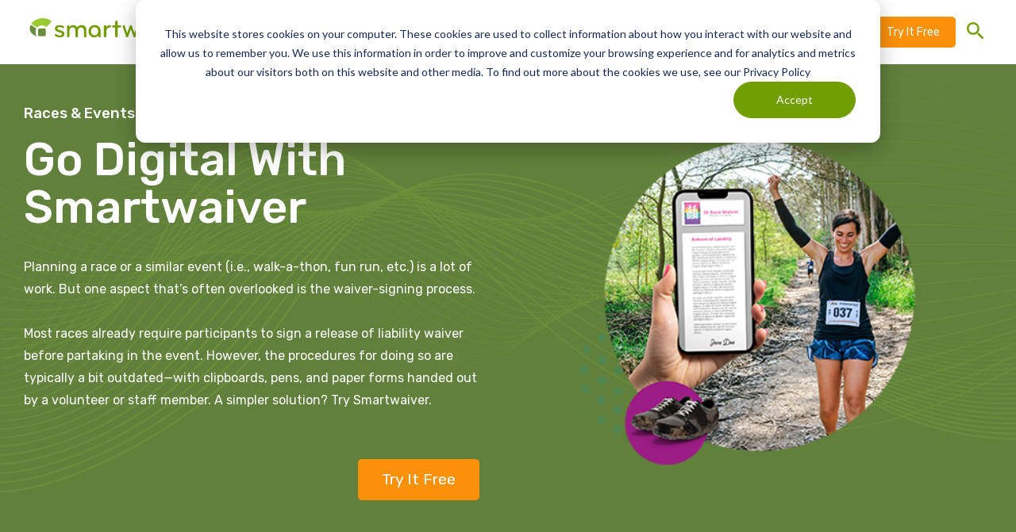

--- FILE ---
content_type: text/html; charset=UTF-8
request_url: https://www.smartwaiver.com/race-waivers
body_size: 9725
content:
<!doctype html><html lang="en"><head>
    <meta charset="utf-8">
    <title>Industries | Races &amp; Events Liability Waivers - Smartwaiver</title>
    <link rel="shortcut icon" href="https://www.smartwaiver.com/hubfs/symbol%201@2x.png">
    <meta name="description" content="Smartwaiver provides digital waivers for dozens of industries. Learn about our race &amp; event liability waivers.">
    <meta name="theme-color" content="#729E01">
    
    
    <meta name="viewport" content="width=device-width, initial-scale=1">

    <script src="/hs/hsstatic/jquery-libs/static-1.4/jquery/jquery-1.11.2.js"></script>
<script src="/hs/hsstatic/jquery-libs/static-1.4/jquery-migrate/jquery-migrate-1.2.1.js"></script>
<script>hsjQuery = window['jQuery'];</script>
    <meta property="og:description" content="Smartwaiver provides digital waivers for dozens of industries. Learn about our race &amp; event liability waivers.">
    <meta property="og:title" content="Industries | Races &amp; Events Liability Waivers - Smartwaiver">
    <meta name="twitter:description" content="Smartwaiver provides digital waivers for dozens of industries. Learn about our race &amp; event liability waivers.">
    <meta name="twitter:title" content="Industries | Races &amp; Events Liability Waivers - Smartwaiver">

    

    
    <style>
a.cta_button{-moz-box-sizing:content-box !important;-webkit-box-sizing:content-box !important;box-sizing:content-box !important;vertical-align:middle}.hs-breadcrumb-menu{list-style-type:none;margin:0px 0px 0px 0px;padding:0px 0px 0px 0px}.hs-breadcrumb-menu-item{float:left;padding:10px 0px 10px 10px}.hs-breadcrumb-menu-divider:before{content:'›';padding-left:10px}.hs-featured-image-link{border:0}.hs-featured-image{float:right;margin:0 0 20px 20px;max-width:50%}@media (max-width: 568px){.hs-featured-image{float:none;margin:0;width:100%;max-width:100%}}.hs-screen-reader-text{clip:rect(1px, 1px, 1px, 1px);height:1px;overflow:hidden;position:absolute !important;width:1px}
</style>

<link rel="stylesheet" href="https://www.smartwaiver.com/hubfs/hub_generated/template_assets/1/58944499877/1758895705691/template_mjtw_styles.min.css">
<style>
  @font-face {
    font-family: "Rubik";
    font-weight: 500;
    font-style: normal;
    font-display: swap;
    src: url("/_hcms/googlefonts/Rubik/500.woff2") format("woff2"), url("/_hcms/googlefonts/Rubik/500.woff") format("woff");
  }
  @font-face {
    font-family: "Rubik";
    font-weight: 400;
    font-style: normal;
    font-display: swap;
    src: url("/_hcms/googlefonts/Rubik/regular.woff2") format("woff2"), url("/_hcms/googlefonts/Rubik/regular.woff") format("woff");
  }
  @font-face {
    font-family: "Rubik";
    font-weight: 700;
    font-style: normal;
    font-display: swap;
    src: url("/_hcms/googlefonts/Rubik/700.woff2") format("woff2"), url("/_hcms/googlefonts/Rubik/700.woff") format("woff");
  }
</style>

    

    
<!--  Added by GoogleAnalytics integration -->
<script>
var _hsp = window._hsp = window._hsp || [];
_hsp.push(['addPrivacyConsentListener', function(consent) { if (consent.allowed || (consent.categories && consent.categories.analytics)) {
  (function(i,s,o,g,r,a,m){i['GoogleAnalyticsObject']=r;i[r]=i[r]||function(){
  (i[r].q=i[r].q||[]).push(arguments)},i[r].l=1*new Date();a=s.createElement(o),
  m=s.getElementsByTagName(o)[0];a.async=1;a.src=g;m.parentNode.insertBefore(a,m)
})(window,document,'script','//www.google-analytics.com/analytics.js','ga');
  ga('create','UA-112232178-2','auto');
  ga('send','pageview');
}}]);
</script>

<!-- /Added by GoogleAnalytics integration -->

<!--  Added by GoogleTagManager integration -->
<script>
var _hsp = window._hsp = window._hsp || [];
window.dataLayer = window.dataLayer || [];
function gtag(){dataLayer.push(arguments);}

var useGoogleConsentModeV2 = true;
var waitForUpdateMillis = 1000;



var hsLoadGtm = function loadGtm() {
    if(window._hsGtmLoadOnce) {
      return;
    }

    if (useGoogleConsentModeV2) {

      gtag('set','developer_id.dZTQ1Zm',true);

      gtag('consent', 'default', {
      'ad_storage': 'denied',
      'analytics_storage': 'denied',
      'ad_user_data': 'denied',
      'ad_personalization': 'denied',
      'wait_for_update': waitForUpdateMillis
      });

      _hsp.push(['useGoogleConsentModeV2'])
    }

    (function(w,d,s,l,i){w[l]=w[l]||[];w[l].push({'gtm.start':
    new Date().getTime(),event:'gtm.js'});var f=d.getElementsByTagName(s)[0],
    j=d.createElement(s),dl=l!='dataLayer'?'&l='+l:'';j.async=true;j.src=
    'https://www.googletagmanager.com/gtm.js?id='+i+dl;f.parentNode.insertBefore(j,f);
    })(window,document,'script','dataLayer','GTM-W6783NK');

    window._hsGtmLoadOnce = true;
};

_hsp.push(['addPrivacyConsentListener', function(consent){
  if(consent.allowed || (consent.categories && consent.categories.analytics)){
    hsLoadGtm();
  }
}]);

</script>

<!-- /Added by GoogleTagManager integration -->

    <link rel="canonical" href="https://www.smartwaiver.com/race-waivers">

<!-- Google Tag Manager -->
<script>(function(w,d,s,l,i){w[l]=w[l]||[];w[l].push({'gtm.start':
new Date().getTime(),event:'gtm.js'});var f=d.getElementsByTagName(s)[0],
j=d.createElement(s),dl=l!='dataLayer'?'&l='+l:'';j.async=true;j.src=
'https://www.googletagmanager.com/gtm.js?id='+i+dl;f.parentNode.insertBefore(j,f);
})(window,document,'script','dataLayer','GTM-THJC5M2');</script>
<!-- End Google Tag Manager -->
<!-- Meta Pixel Code -->
<script>
!function(f,b,e,v,n,t,s)
{if(f.fbq)return;n=f.fbq=function(){n.callMethod?
n.callMethod.apply(n,arguments):n.queue.push(arguments)};
if(!f._fbq)f._fbq=n;n.push=n;n.loaded=!0;n.version='2.0';
n.queue=[];t=b.createElement(e);t.async=!0;
t.src=v;s=b.getElementsByTagName(e)[0];
s.parentNode.insertBefore(t,s)}(window,document,'script',
'https://connect.facebook.net/en_US/fbevents.js');
fbq('init', '731265039186674');
fbq('track', 'PageView');
</script>
<noscript>
&lt;img  height="1" width="1" src="https://www.facebook.com/tr?id=731265039186674&amp;amp;ev=PageView
&amp;amp;noscript=1"&gt;
</noscript>
<!-- End Meta Pixel Code -->
<!-- Qualified -->
<script>
(function(w,q){w['QualifiedObject']=q;w[q]=w[q]||function(){
(w[q].q=w[q].q||[]).push(arguments)};})(window,'qualified')
</script>
<script async src="https://js.qualified.com/qualified.js?token=CvZgaJkUXBXBKSU7"></script>
<!-- End Qualified -->


<meta property="og:image" content="https://www.smartwaiver.com/hubfs/racing-lp-1.png">
<meta property="og:image:width" content="450">
<meta property="og:image:height" content="340">
<meta property="og:image:alt" content="Person signs digital marathon, race, event liability waiver.">
<meta name="twitter:image" content="https://www.smartwaiver.com/hubfs/racing-lp-1.png">
<meta name="twitter:image:alt" content="Person signs digital marathon, race, event liability waiver.">

<meta property="og:url" content="https://www.smartwaiver.com/race-waivers">
<meta name="twitter:card" content="summary_large_image">
<meta http-equiv="content-language" content="en">






    
      <!-- Additioanl head content can optionally be inserted here. -->
    
  <meta name="generator" content="HubSpot"></head>
  <body>
<!--  Added by GoogleTagManager integration -->
<noscript><iframe src="https://www.googletagmanager.com/ns.html?id=GTM-W6783NK" height="0" width="0" style="display:none;visibility:hidden"></iframe></noscript>

<!-- /Added by GoogleTagManager integration -->

    
<div class="">

      <div class="body-wrapper   hs-content-id-63083333252 hs-site-page page ">
        <div id="hs_cos_wrapper_site_header_module" class="hs_cos_wrapper hs_cos_wrapper_widget hs_cos_wrapper_type_module" style="" data-hs-cos-general-type="widget" data-hs-cos-type="module">





























<header class="site-header site-header--simple site-header--light " role="banner">
  
  
  <div class="site-header__inner">
    <div class="site-header__left">
      <div class="site-header__logo">
        <a href="/?hsLang=en">
          
            <img src="https://www.smartwaiver.com/hubfs/client-name-logo.svg" alt="Company logo">
          
        </a>
      </div>
    </div>
    <div class="site-header__right">
      <div class="site-header__right-bottom">
        <div class="site-header__main-menu">
          <span id="hs_cos_wrapper_site_header_module_" class="hs_cos_wrapper hs_cos_wrapper_widget hs_cos_wrapper_type_menu" style="" data-hs-cos-general-type="widget" data-hs-cos-type="menu"><div id="hs_menu_wrapper_site_header_module_" class="hs-menu-wrapper active-branch flyouts hs-menu-flow-horizontal" role="navigation" data-sitemap-name="default" data-menu-id="59039784222" aria-label="Navigation Menu">
 <ul role="menu">
  <li class="hs-menu-item hs-menu-depth-1" role="none"><a href="https://www.smartwaiver.com/features" role="menuitem">Features</a></li>
  <li class="hs-menu-item hs-menu-depth-1" role="none"><a href="https://www.smartwaiver.com/enterprise" role="menuitem">Enterprise</a></li>
  <li class="hs-menu-item hs-menu-depth-1" role="none"><a href="https://www.smartwaiver.com/pricing" role="menuitem">Pricing</a></li>
  <li class="hs-menu-item hs-menu-depth-1" role="none"><a href="https://www.smartwaiver.com/resources" role="menuitem">Resources</a></li>
  <li class="hs-menu-item hs-menu-depth-1" role="none"><a href="https://support.smartwaiver.com/hc/en-us/" role="menuitem" target="_blank" rel="noopener">Support</a></li>
 </ul>
</div></span>
        </div>
        <div class="site-header__helper-menu">
          
            <a href="" class="site-header__lp-link site-header__chat-button">
              <svg xmlns="http://www.w3.org/2000/svg" width="22" height="22" viewbox="0 0 22 22">
                <g>
                  <g>
                    <path fill="#fff" d="M17.5 6.667h-13V4.5h13zm-4.333 6.5H4.5V11h8.667zM4.5 7.75h13v2.167h-13zM19.667.167H2.333A2.164 2.164 0 0 0 .178 2.333l-.011 19.5L4.5 17.5h15.167a2.173 2.173 0 0 0 2.166-2.167v-13A2.173 2.173 0 0 0 19.667.167z" />
                  </g>
                </g>
              </svg>
              <span>Chat<span class="hidden--mobile"> Now</span></span>
            </a>
          
          
            <a href="tel:5555551234" class="site-header__lp-link site-header__phone-button">
              <svg xmlns="http://www.w3.org/2000/svg" width="15" height="24" viewbox="0 0 15 24">
                <g>
                  <g>
                    <path fill="#fff" d="M12.417 18.5h-9.75V3.333h9.75zm-4.875 4.333c-.9 0-1.625-.725-1.625-1.625 0-.899.726-1.625 1.625-1.625s1.625.726 1.625 1.625c0 .9-.726 1.625-1.625 1.625zM11.875.083H3.208A2.71 2.71 0 0 0 .5 2.792v18.416a2.71 2.71 0 0 0 2.708 2.709h8.667a2.71 2.71 0 0 0 2.708-2.709V2.792A2.71 2.71 0 0 0 11.875.083z" />
                  </g>
                </g>
              </svg>
              <span class="only-visible--mobile">Call</span>
              <span class="hidden--mobile">555.555.1234</span>
            </a>
          
        </div>
        <div class="site-header__header-right">
          <div class="site-header__secondary-menu">
            <span id="hs_cos_wrapper_site_header_module_" class="hs_cos_wrapper hs_cos_wrapper_widget hs_cos_wrapper_type_menu" style="" data-hs-cos-general-type="widget" data-hs-cos-type="menu"><div id="hs_menu_wrapper_site_header_module_" class="hs-menu-wrapper active-branch flyouts hs-menu-flow-horizontal" role="navigation" data-sitemap-name="default" data-menu-id="59052701493" aria-label="Navigation Menu">
 <ul role="menu">
  <li class="hs-menu-item hs-menu-depth-1" role="none"><a href="https://app.smartwaiver.com/login" role="menuitem">Log In</a></li>
 </ul>
</div></span>
          </div>
          <div class="site-header__action-menu">
            
              <div class="site-header__cta-menu">
                <a class="cta-btn cta-btn--small cta-btn--accent-fill" href="https://app.smartwaiver.com/signup">Try It Free</a>
              </div>
            
          </div>
          
            <a class="site-header__search-trigger site-header__search-trigger--mobile" id="site-header__search-trigger--mobile" href="#">
              <svg xmlns="http://www.w3.org/2000/svg" width="24" height="24" viewbox="0 0 24 24">
                <g>
                  <g>
                    <path fill="#fff" d="M8.667 14.667c-3.32 0-6-2.68-6-6s2.68-6 6-6 6 2.68 6 6-2.68 6-6 6zm8 0h-1.054l-.373-.36a8.628 8.628 0 0 0 2.093-5.64A8.666 8.666 0 0 0 8.667 0 8.666 8.666 0 0 0 0 8.667a8.666 8.666 0 0 0 8.667 8.666c2.146 0 4.12-.786 5.64-2.093l.36.373v1.054l6.666 6.653 1.987-1.987z" />
                  </g>
                </g>
              </svg>
            </a>
          
          
            
              <div class="site-header__search-menu site-header__search-menu--active">
                <a class="site-header__search-trigger" id="site-header__search-trigger" href="#">
                  <svg xmlns="http://www.w3.org/2000/svg" width="24" height="24" viewbox="0 0 24 24">
                    <g>
                      <g>
                        <path fill="#fff" d="M8.667 14.667c-3.32 0-6-2.68-6-6s2.68-6 6-6 6 2.68 6 6-2.68 6-6 6zm8 0h-1.054l-.373-.36a8.628 8.628 0 0 0 2.093-5.64A8.666 8.666 0 0 0 8.667 0 8.666 8.666 0 0 0 0 8.667a8.666 8.666 0 0 0 8.667 8.666c2.146 0 4.12-.786 5.64-2.093l.36.373v1.054l6.666 6.653 1.987-1.987z" />
                      </g>
                    </g>
                  </svg>
                </a>
                <form class="site-header__search-form" id="site-header__search-form" action="/hs-search-results">
                  <input class="site-header__search-input hs-search-field__input" id="site-header__search-input" type="search" name="term" autocomplete="off" placeholder="Search">
                  <button class="site-header__search-submit" id="site-header__search-submit" type="submit">
                    <svg xmlns="http://www.w3.org/2000/svg" width="24" height="24" viewbox="0 0 24 24">
                      <g>
                        <g>
                          <path fill="#fff" d="M8.667 14.667c-3.32 0-6-2.68-6-6s2.68-6 6-6 6 2.68 6 6-2.68 6-6 6zm8 0h-1.054l-.373-.36a8.628 8.628 0 0 0 2.093-5.64A8.666 8.666 0 0 0 8.667 0 8.666 8.666 0 0 0 0 8.667a8.666 8.666 0 0 0 8.667 8.666c2.146 0 4.12-.786 5.64-2.093l.36.373v1.054l6.666 6.653 1.987-1.987z" />
                        </g>
                      </g>
                    </svg>
                  </button>
                </form>
              </div>
            
            
              <div class="site-header__language-menu language-switcher-container">
                <span id="hs_cos_wrapper_site_header_module_language_switcher" class="hs_cos_wrapper hs_cos_wrapper_widget hs_cos_wrapper_type_language_switcher" style="" data-hs-cos-general-type="widget" data-hs-cos-type="language_switcher"></span>
              </div>
            
            
          
        </div>
      </div>

      
        <div class="menu-trigger__container">
          <button class="menu-trigger__button" id="mobile-menu-toggle" aria-expanded="false" aria-controls="mobile-menu">
            <div class="inner">
              <span class="menu-trigger__icon"></span>
              
            </div>
          </button>
        </div>
      
    </div>
  </div>
  
    <div class="site-header__mobile-search-form">
      <form class="site-header__search-form site-header__search-form--mobile" id="site-header__search-form--mobile" action="/hs-search-results">
        <input class="site-header__search-input hs-search-field__input" id="site-header__search-input--mobile" type="search" name="term" autocomplete="off" placeholder="Search">
        <button class="site-header__search-submit site-header__search-submit--mobile" id="site-header__search-submit--mobile" type="submit">
          <svg xmlns="http://www.w3.org/2000/svg" width="24" height="24" viewbox="0 0 24 24">
            <g>
              <g>
                <path fill="#fff" d="M8.667 14.667c-3.32 0-6-2.68-6-6s2.68-6 6-6 6 2.68 6 6-2.68 6-6 6zm8 0h-1.054l-.373-.36a8.628 8.628 0 0 0 2.093-5.64A8.666 8.666 0 0 0 8.667 0 8.666 8.666 0 0 0 0 8.667a8.666 8.666 0 0 0 8.667 8.666c2.146 0 4.12-.786 5.64-2.093l.36.373v1.054l6.666 6.653 1.987-1.987z" />
              </g>
            </g>
          </svg>
        </button>
      </form>
    </div>
  
  
    <div class="mobile-menu mobile-menu--light" id="mobile-menu">
      <div class="inner">
        <div class="mobile-menu__main">
          <span id="hs_cos_wrapper_site_header_module_" class="hs_cos_wrapper hs_cos_wrapper_widget hs_cos_wrapper_type_menu" style="" data-hs-cos-general-type="widget" data-hs-cos-type="menu"><div id="hs_menu_wrapper_site_header_module_" class="hs-menu-wrapper active-branch flyouts hs-menu-flow-horizontal" role="navigation" data-sitemap-name="default" data-menu-id="59039784222" aria-label="Navigation Menu">
 <ul role="menu">
  <li class="hs-menu-item hs-menu-depth-1" role="none"><a href="https://www.smartwaiver.com/features" role="menuitem">Features</a></li>
  <li class="hs-menu-item hs-menu-depth-1" role="none"><a href="https://www.smartwaiver.com/enterprise" role="menuitem">Enterprise</a></li>
  <li class="hs-menu-item hs-menu-depth-1" role="none"><a href="https://www.smartwaiver.com/pricing" role="menuitem">Pricing</a></li>
  <li class="hs-menu-item hs-menu-depth-1" role="none"><a href="https://www.smartwaiver.com/resources" role="menuitem">Resources</a></li>
  <li class="hs-menu-item hs-menu-depth-1" role="none"><a href="https://support.smartwaiver.com/hc/en-us/" role="menuitem" target="_blank" rel="noopener">Support</a></li>
 </ul>
</div></span>
        </div>
          <span id="hs_cos_wrapper_site_header_module_" class="hs_cos_wrapper hs_cos_wrapper_widget hs_cos_wrapper_type_menu" style="" data-hs-cos-general-type="widget" data-hs-cos-type="menu"><div id="hs_menu_wrapper_site_header_module_" class="hs-menu-wrapper active-branch flyouts hs-menu-flow-horizontal" role="navigation" data-sitemap-name="default" data-menu-id="59052701493" aria-label="Navigation Menu">
 <ul role="menu">
  <li class="hs-menu-item hs-menu-depth-1" role="none"><a href="https://app.smartwaiver.com/login" role="menuitem">Log In</a></li>
 </ul>
</div></span>
        
          <div class="mobile-menu__cta">
            <a class="cta-btn cta-btn--small cta-btn--accent-fill" href="https://app.smartwaiver.com/signup">Try It Free</a>
          </div>
        
      </div>
    </div>
  
</header></div>
        
<main class="body-container-wrapper">
  <div class="flex-top-full">
    <span id="hs_cos_wrapper_flex-top-full" class="hs_cos_wrapper hs_cos_wrapper_widget_container hs_cos_wrapper_type_widget_container" style="" data-hs-cos-general-type="widget_container" data-hs-cos-type="widget_container"><div id="hs_cos_wrapper_widget_1638890810189" class="hs_cos_wrapper hs_cos_wrapper_widget hs_cos_wrapper_type_module" style="" data-hs-cos-general-type="widget" data-hs-cos-type="module">

















  
  
  
  
  
  
  
  
  

  
  
  

  
  
  

  
  
  

  <div class="two-column  module  module--padding-medium  module--on-dark  module--bg-secondary_two">
    
      
  
  
  
  
  
  


  
    <div class="module__underlay">
      
        
  
  
  
  
  
  
  

  

  
    <div class=" module__underlay-image module__underlay-image--middle-center module__underlay-image--fill" style="background-image: url('https://www.smartwaiver.com/hubfs/green%20wave_1X.webp')"></div>
  

  

      
    </div>

    
  

    

    <div class="module__inner  constrain">
      

      <div class="module__section-main module__section-main--block-align-center">
        <div class="module__content module__content--text-align-left constrain--12">
          
  <div class="two-column__grid two-column__grid--50-50 two-column__grid--middle two-column__grid--gap-medium">
    
      
  

  

  
    
    
    

    <div class="two-column__content">
      <div class="two-column__content-inner">
        <p class="h4"><span data-sheets-value="{&quot;1&quot;:2,&quot;2&quot;:&quot;Races &amp; Events&quot;}" data-sheets-userformat="{&quot;2&quot;:513,&quot;3&quot;:{&quot;1&quot;:0},&quot;12&quot;:0}">Races &amp; Events</span></p>
<h1 class="display--2"><span>Go Digital With Smartwaiver</span></h1>
<p><span data-sheets-value="{&quot;1&quot;:2,&quot;2&quot;:&quot;Planning a race or a similar event (i.e., walk-a-thon, fun run, etc.) is a lot of work. But one aspect that’s often overlooked is the waiver-signing process.\n\nMost races already require participants to sign a release of liability waiver before partaking in the event. However, the procedures for doing so are typically a bit outdated—with clipboards, pens, and paper forms handed out by a volunteer or staff member. A simpler solution? Try Smartwaiver.&quot;}" data-sheets-userformat="{&quot;2&quot;:769,&quot;3&quot;:{&quot;1&quot;:0},&quot;11&quot;:4,&quot;12&quot;:0}">Planning a race or a similar event (i.e., walk-a-thon, fun run, etc.) is a lot of work. But one aspect that’s often overlooked is the waiver-signing process.<br><br>Most races already require participants to sign a release of liability waiver before partaking in the event. However, the procedures for doing so are typically a bit outdated—with clipboards, pens, and paper forms handed out by a volunteer or staff member. A simpler solution? Try Smartwaiver.</span></p>
<p>&nbsp;</p>
<p><!--HubSpot Call-to-Action Code --><span class="hs-cta-wrapper" id="hs-cta-wrapper-024f3208-7aed-417d-ba1f-777566f1d6f5"><span class="hs-cta-node hs-cta-024f3208-7aed-417d-ba1f-777566f1d6f5" id="hs-cta-024f3208-7aed-417d-ba1f-777566f1d6f5"><!--[if lte IE 8]><div id="hs-cta-ie-element"></div><![endif]--><a href="https://cta-redirect.hubspot.com/cta/redirect/7081442/024f3208-7aed-417d-ba1f-777566f1d6f5" target="_blank" rel="noopener"><img class="hs-cta-img" id="hs-cta-img-024f3208-7aed-417d-ba1f-777566f1d6f5" style="border-width:0px;float: right; margin-left: 20px" src="https://no-cache.hubspot.com/cta/default/7081442/024f3208-7aed-417d-ba1f-777566f1d6f5.png" alt="Try It Free" align="right"></a></span><script charset="utf-8" src="/hs/cta/cta/current.js"></script><script type="text/javascript"> hbspt.cta._relativeUrls=true;hbspt.cta.load(7081442, '024f3208-7aed-417d-ba1f-777566f1d6f5', {"useNewLoader":"true","region":"na1"}); </script></span><!-- end HubSpot Call-to-Action Code --></p>

        
      </div>
    </div>
  

    
      
  

  

  
    
    
    
    
    
  
    <div class="two-column__photo two-column__photo--fit">
      <div class="two-column__photo-inner">
        <img class=" two-column__photo-image module--shadow-level-4" src="https://www.smartwaiver.com/hubfs/racing-lp.png" alt="racing-lp">
        
      </div>
    </div>
  

    
  </div>

        </div>
      </div>

      
    </div>
  </div>
</div>
<div id="hs_cos_wrapper_widget_59789795975" class="hs_cos_wrapper hs_cos_wrapper_widget hs_cos_wrapper_type_module" style="" data-hs-cos-general-type="widget" data-hs-cos-type="module">













  
  
  
  
  
  
  
  
  

  
  
  

  
  
  

  
  
  

  <div class="one-column  module  module--padding-large  module--on-light  module--bg-transparent">
    
      
  
  
  
  
  
  


  
    <div class="module__underlay">
      
    </div>

    
  

    

    <div class="module__inner  constrain">
      

      <div class="module__section-main module__section-main--block-align-center">
        <div class="module__content module__content--text-align-left constrain--9">
          
  <div class="one-column__grid">
    
      
  

  

  
    
    
    

    <div class="one-column__content">
      <div class="one-column__content-inner">
        <p class="large">That means if you’re still using paper <span data-sheets-value="{&quot;1&quot;:2,&quot;2&quot;:&quot;Races &amp; Events&quot;}" data-sheets-userformat="{&quot;2&quot;:513,&quot;3&quot;:{&quot;1&quot;:0},&quot;12&quot;:0}">race &amp; events</span> waivers, it’s time to upgrade by making the move to digital ones. At <a href="https://www.smartwaiver.com/features?hsLang=en">Smartwaiver</a>, we’re here to help simplify the transition by converting your existing waivers to a digital alternative for free.</p>
<p class="large">And if you don’t already have a waiver—no problem! We'll help you convert your waiver language into a digital smart waiver in minutes!</p>
<ul class="checklist checklist--bullet">
<li style="text-align: left;">
<h4>Affordable</h4>
<span>When you think about all the time and effort you’ll be saving, our pricing becomes an even better deal! Additionally, you can see if we’ll be a good fit by trying us out risk-free—no credit card required.</span></li>
<li style="text-align: left;">
<h4>User Friendly</h4>
<span>It’s simple to get started with, and both your team and your customers will appreciate how easy our digital race &amp; events liability waivers are to use. Guests can sign from their own mobile devices on the go, or from an easy-to-use signing kiosk at your facility.</span></li>
<li style="text-align: left;">
<h4>Hands-Free</h4>
<span>There’s no need to worry about spreading germs with our hands-free, contactless liability waivers. Waivers can be signed ahead of time online or via text, email, or social media. And for guests who arrive without signing, they can scan a QR code with their smartphone and sign on the spot!</span></li>
<li style="text-align: left;">
<h4>Convenient</h4>
<span>Finally get rid of your drawers full of old paper waivers! With Smartwaiver, each digital waiver is stored in a highly secure vault for easy access. Any waiver can be pulled from your extensive database in seconds. Plus, you’ll never have to worry about misplacing a waiver again.</span></li>
<li style="text-align: left;">
<h4>Secure</h4>
<span>Each signed Smartwaiver comes with a certificate of authenticity—meaning there’s no question about whether your waivers are genuine and legally-binding! Plus, our patent-pending Auto Photo Capture technology adds an increased layer of security to each waiver by verifying the individual’s identity as they sign.</span></li>
</ul>

        
      </div>
    </div>
  

    
  </div>

        </div>
      </div>

      
    </div>
  </div>
</div>
<div id="hs_cos_wrapper_widget_1638893619145" class="hs_cos_wrapper hs_cos_wrapper_widget hs_cos_wrapper_type_module" style="" data-hs-cos-general-type="widget" data-hs-cos-type="module">














  
  
  
  
  
  
  
  
  

  
  
  

  
  
  

  
  
  

  <div class="cta-bar  module  module--padding-small  module--on-dark  module--bg-secondary_two">
    
      
  
  
  
  
  
  


  
    <div class="module__underlay">
      
        
  
  
  
  
  
  
  

  

  
    <div class=" module__underlay-image module__underlay-image--middle-center module__underlay-image--fill" style="background-image: url('https://www.smartwaiver.com/hubfs/green%20wave_2XX-1.png')"></div>
  

  

      
    </div>

    
  

    

    <div class="module__inner  constrain">
      

      <div class="module__section-main module__section-main--block-align-center">
        <div class="module__content module__content--text-align-center constrain--12">
          
  <div class="cta-bar__content-inner">
    <h2 class="h1">Try It Free</h2>
    
  <div class="module__cta-block">
    
      
      
      
      
      
      
        
      
      <a class="cta-btn cta-btn--accent-fill cta-btn--large shadow--level-3" href="https://app.smartwaiver.com/signup">Get Started</a>
    
  </div>

  </div>

        </div>
      </div>

      
    </div>
  </div>
</div></span>
  </div>
  <div class="page page--sheet">
    <div class="flex-top-sheet">
      <span id="hs_cos_wrapper_flex-top-sheet" class="hs_cos_wrapper hs_cos_wrapper_widget_container hs_cos_wrapper_type_widget_container" style="" data-hs-cos-general-type="widget_container" data-hs-cos-type="widget_container"></span>
    </div>
    <div class="flex-bottom-sheet">
      <span id="hs_cos_wrapper_flex-bottom-sheet" class="hs_cos_wrapper hs_cos_wrapper_widget_container hs_cos_wrapper_type_widget_container" style="" data-hs-cos-general-type="widget_container" data-hs-cos-type="widget_container"></span>
    </div>
  </div>
  <div class="flex-bottom-full">
    <span id="hs_cos_wrapper_flex-bottom-full" class="hs_cos_wrapper hs_cos_wrapper_widget_container hs_cos_wrapper_type_widget_container" style="" data-hs-cos-general-type="widget_container" data-hs-cos-type="widget_container"><div id="hs_cos_wrapper_widget_59789795978" class="hs_cos_wrapper hs_cos_wrapper_widget hs_cos_wrapper_type_module" style="" data-hs-cos-general-type="widget" data-hs-cos-type="module">














<div class="vertical-spacer module  module--padding-medium module--no-padding-bottom  module--bg-transparent"></div></div></span>
  </div>
</main>

        <div id="hs_cos_wrapper_site_footer_module" class="hs_cos_wrapper hs_cos_wrapper_widget hs_cos_wrapper_type_module" style="" data-hs-cos-general-type="widget" data-hs-cos-type="module">




























<footer class="site-footer site-footer-- site-footer--" role="contentinfo">
  <div class="site-footer__inner">
    <div class="site-footer__footer-top">
      <img class="site-footer__footer-logo" src="https://www.smartwaiver.com/hubfs/smartwaiver-symbol.svg">
      <div class="site-footer__footer-menu">
        <div id="hs_menu_wrapper_site_footer_module_" class="hs-menu-wrapper active-branch no-flyouts hs-menu-flow-horizontal" role="navigation" data-sitemap-name="Como Footer Main Menu" data-menu-id="58955031110" aria-label="Navigation Menu">
 <ul role="menu">
  <li class="hs-menu-item hs-menu-depth-1 hs-item-has-children" role="none"><a href="https://www.smartwaiver.com/features" aria-haspopup="true" aria-expanded="false" role="menuitem">Features</a>
   <ul role="menu" class="hs-menu-children-wrapper">
    <li class="hs-menu-item hs-menu-depth-2" role="none"><a href="https://www.smartwaiver.com/enterprise" role="menuitem">Enterprise</a></li>
    <li class="hs-menu-item hs-menu-depth-2" role="none"><a href="https://www.smartwaiver.com/pricing" role="menuitem">Pricing</a></li>
    <li class="hs-menu-item hs-menu-depth-2" role="none"><a href="https://www.smartwaiver.com/integrations" role="menuitem">Integrations</a></li>
   </ul></li>
  <li class="hs-menu-item hs-menu-depth-1 hs-item-has-children" role="none"><a href="https://www.smartwaiver.com/industries" aria-haspopup="true" aria-expanded="false" role="menuitem">Industries</a>
   <ul role="menu" class="hs-menu-children-wrapper">
    <li class="hs-menu-item hs-menu-depth-2" role="none"><a href="https://www.smartwaiver.com/security" role="menuitem">Security</a></li>
    <li class="hs-menu-item hs-menu-depth-2" role="none"><a href="https://www.smartwaiver.com/company" role="menuitem">Company</a></li>
    <li class="hs-menu-item hs-menu-depth-2" role="none"><a href="https://www.smartwaiver.com/careers" role="menuitem" target="_blank" rel="noopener">Careers</a></li>
    <li class="hs-menu-item hs-menu-depth-2" role="none"><a href="https://info.smartwaiver.com/smartwaiver-partnership-referral-program" role="menuitem">Partnership Program</a></li>
   </ul></li>
  <li class="hs-menu-item hs-menu-depth-1 hs-item-has-children" role="none"><a href="https://www.smartwaiver.com/resources" aria-haspopup="true" aria-expanded="false" role="menuitem">Resources</a>
   <ul role="menu" class="hs-menu-children-wrapper">
    <li class="hs-menu-item hs-menu-depth-2" role="none"><a href="https://www.smartwaiver.com/blog" role="menuitem">Blog</a></li>
    <li class="hs-menu-item hs-menu-depth-2" role="none"><a href="https://www.smartwaiver.com/overview" role="menuitem">Demo Video</a></li>
    <li class="hs-menu-item hs-menu-depth-2" role="none"><a href="https://api.smartwaiver.com/docs/v4/" role="menuitem" target="_blank" rel="noopener">Developer API</a></li>
    <li class="hs-menu-item hs-menu-depth-2" role="none"><a href="https://support.smartwaiver.com/hc/en-us/" role="menuitem" target="_blank" rel="noopener">Help Center</a></li>
    <li class="hs-menu-item hs-menu-depth-2" role="none"><a href="https://www.smartwaiver.com/contact-us" role="menuitem">Contact Us</a></li>
   </ul></li>
  <li class="hs-menu-item hs-menu-depth-1 hs-item-has-children" role="none"><a href="javascript:;" aria-haspopup="true" aria-expanded="false" role="menuitem">Top Articles</a>
   <ul role="menu" class="hs-menu-children-wrapper">
    <li class="hs-menu-item hs-menu-depth-2" role="none"><a href="https://www.smartwaiver.com/blog/how-to-make-a-waiver" role="menuitem">How to Write A Waiver</a></li>
    <li class="hs-menu-item hs-menu-depth-2" role="none"><a href="https://www.smartwaiver.com/blog/activity-waiver" role="menuitem">Guide to Activity Waivers</a></li>
    <li class="hs-menu-item hs-menu-depth-2" role="none"><a href="https://www.smartwaiver.com/blog/free-online-waiver-signing" role="menuitem">Free Online Waiver Signing</a></li>
   </ul></li>
 </ul>
</div>
      </div>
    </div>
    <div class="site-footer__footer-bottom">
      <div class="site-footer__footer-left">
        <div class="site-footer__copyright">
          <span class="site-footer__copyright-text">©2026 Smartwaiver. All rights reserved.</span>
        </div>
        <div class="site-footer__footer-legal">
          <div id="hs_menu_wrapper_site_footer_module_" class="hs-menu-wrapper active-branch no-flyouts hs-menu-flow-horizontal" role="navigation" data-sitemap-name="Como Legal Menu" data-menu-id="58952546597" aria-label="Navigation Menu">
 <ul role="menu">
  <li class="hs-menu-item hs-menu-depth-1" role="none"><a href="https://www.smartwaiver.com/tos" role="menuitem">Terms of Service</a></li>
  <li class="hs-menu-item hs-menu-depth-1" role="none"><a href="https://www.smartwaiver.com/privacy" role="menuitem">Privacy Policy</a></li>
 </ul>
</div>
        </div>
      </div>
      <div class="site-footer__footer-right">
        <div class="site-footer__footer-app-stores">
          
            
  <div class="site-footer__app_stores">
  
    
      <a class="site-footer__app-store-link" href="https://itunes.apple.com/us/app/smartwaiver-kiosk/id892954863?mt=8" target="_blank" rel="noopener noreferrer">
        <img class="site-footer__app" src="https://www.smartwaiver.com/hubfs/App%20Store%20Badge@2x.png">
      </a>
    
    
      <a class="site-footer__app-store-link" href="https://play.google.com/store/apps/details?id=com.smartwaiver.kiosk" target="_blank" rel="noopener noreferrer">
        <img class="site-footer__play" src="https://www.smartwaiver.com/hubfs/google-play-badge%201@2x.png">
      </a>
    
  </div>

          
        </div>
        <div class="site-footer__footer-social">
          
            
<div class="site-footer__social-media">
  
  
    <a class="site-footer__social-link" href="https://www.linkedin.com/company/smartwaiver" target="_blank" rel="noopener noreferrer">
      <svg class="site-footer__social-icon" xmlns="http://www.w3.org/2000/svg" width="18" height="17" viewbox="0 0 18 17">
        <g>
          <g>
            <path fill="#2c2559" d="M.389 16.272h3.37V5.538H.39zm1.6-12.078c1.266 0 2.055-.823 2.055-1.862C4.02 1.272 3.255.471 2.012.471c-1.245 0-2.06.803-2.06 1.864 0 1.04.792 1.859 2.012 1.859zm15.258 12.078v-5.968c0-3.327-1.882-4.87-4.278-4.87-1.93 0-3.14 1.05-3.364 1.788V5.538H5.818c.049.893 0 10.734 0 10.734h3.787v-5.809c0-.324-.016-.646.082-.877.26-.646.82-1.315 1.825-1.315 1.315 0 1.913.992 1.913 2.446v5.555z" />
          </g>
        </g>
      </svg>
    </a>
  
  
    <a class="site-footer__social-link" href="https://www.facebook.com/OnlineWaiver" target="_blank" rel="noopener noreferrer">
      <svg class="site-footer__social-icon" width="18" height="18" viewbox="0 0 14 14" fill="$body-text" xmlns="http://www.w3.org/2000/svg">
        <path d="M0.334961 7.0012C0.335737 10.2808 2.72056 13.0732 5.95963 13.5872V8.92787H4.26829V7.0012H5.96163V5.53453C5.88593 4.83956 6.12331 4.14693 6.60939 3.64449C7.09547 3.14205 7.77986 2.88188 8.47696 2.93453C8.97732 2.94261 9.47642 2.98718 9.97029 3.06787V4.7072H9.12763C8.83753 4.6692 8.54587 4.76502 8.33481 4.96764C8.12375 5.17027 8.01614 5.45779 8.04229 5.7492V7.0012H9.88963L9.59429 8.92853H8.04229V13.5872C11.5453 13.0336 14.0017 9.83439 13.632 6.30725C13.2622 2.78011 10.1958 0.15982 6.65418 0.344652C3.11254 0.529485 0.335524 3.45474 0.334961 7.0012Z" fill="$body-text/">
      </path></svg>
    </a>
  
  
  
  
  
</div>

          
        </div>
      </div>
    </div>
  </div>
</footer></div>
      </div>
    
<!-- HubSpot performance collection script -->
<script defer src="/hs/hsstatic/content-cwv-embed/static-1.1293/embed.js"></script>
<script src="https://www.smartwaiver.com/hubfs/hub_generated/template_assets/1/58943438253/1758895705631/template_mjtw_main.min.js"></script>
<script>
var hsVars = hsVars || {}; hsVars['language'] = 'en';
</script>

<script src="/hs/hsstatic/cos-i18n/static-1.53/bundles/project.js"></script>
<script src="/hs/hsstatic/keyboard-accessible-menu-flyouts/static-1.17/bundles/project.js"></script>

<!-- Start of HubSpot Analytics Code -->
<script type="text/javascript">
var _hsq = _hsq || [];
_hsq.push(["setContentType", "standard-page"]);
_hsq.push(["setCanonicalUrl", "https:\/\/www.smartwaiver.com\/race-waivers"]);
_hsq.push(["setPageId", "63083333252"]);
_hsq.push(["setContentMetadata", {
    "contentPageId": 63083333252,
    "legacyPageId": "63083333252",
    "contentFolderId": null,
    "contentGroupId": null,
    "abTestId": null,
    "languageVariantId": 63083333252,
    "languageCode": "en",
    
    
}]);
</script>

<script type="text/javascript" id="hs-script-loader" async defer src="/hs/scriptloader/7081442.js"></script>
<!-- End of HubSpot Analytics Code -->


<script type="text/javascript">
var hsVars = {
    render_id: "cefe085b-071e-4e6e-adae-747e321ed2fe",
    ticks: 1767419006529,
    page_id: 63083333252,
    
    content_group_id: 0,
    portal_id: 7081442,
    app_hs_base_url: "https://app.hubspot.com",
    cp_hs_base_url: "https://cp.hubspot.com",
    language: "en",
    analytics_page_type: "standard-page",
    scp_content_type: "",
    
    analytics_page_id: "63083333252",
    category_id: 1,
    folder_id: 0,
    is_hubspot_user: false
}
</script>


<script defer src="/hs/hsstatic/HubspotToolsMenu/static-1.432/js/index.js"></script>

<!-- Google Tag Manager (noscript) -->
<noscript><iframe src="https://www.googletagmanager.com/ns.html?id=GTM-THJC5M2" height="0" width="0" style="display:none;visibility:hidden"></iframe></noscript>
<!-- End Google Tag Manager (noscript) -->

<script async src="https://www.googletagmanager.com/gtag/js?id=AW-1069140153"></script>
<script async src="https://www.googletagmanager.com/gtag/js?id=UA-112232178-2"></script>
<!-- GDPR restrictions for Google Ads, Google Analytics, LinkedIn Insights -->
<script>
  	// set endpoint and your access key
	var ip = '134.201.250.155'
	var access_key = '03619d4c5cbb91597953d2e297353c5b'; 
  	// (hubspot table ID, row ID)
  
    $(document).ready(function () {
        $.ajax({
          		url: 'https://api.ipstack.com/' + ip + '?access_key=' + access_key,
  				dataType: 'jsonp',
                success: function (json) {
                    if (json.country_code == 'US' || json.country_code == 'GB' || json.country_code == 'CA') {
                        console.log("In US, CA or GB.");
                        (function() {
                            // Global site tag (gtag.js) - Google Ads: 1069140153
								window.dataLayer = window.dataLayer || [];
								function gtag(){dataLayer.push(arguments);}
								gtag('js', new Date());
                          		gtag('config', 'UA-112232178-2'); // Google Analytics
            					gtag('config', 'AW-1069140153'); // Google Ads
                          	// LinkedIn Insight Tag
            		 			_linkedin_partner_id = "2396068"; window._linkedin_data_partner_ids = window._linkedin_data_partner_ids || []; window._linkedin_data_partner_ids.push(_linkedin_partner_id);
             					(function(){var s = document.getElementsByTagName("script")[0]; var b = document.createElement("script"); b.type = "text/javascript";b.async = true; b.src = "https://snap.licdn.com/li.lms-analytics/insight.min.js"; s.parentNode.insertBefore(b, s);})();
                        })();
                    } else {
                        console.log('International');
                    }
                },
            error: function (data) {
                console.log('error: ' + data);
            }
        });
    });
</script>

<script id="profitwell-js" data-pw-auth="f465ab46007deda5bb175d9fd47247ac">
    /* DO NOT DELETE - this code is used to accept our payments or send data to ProfitWell*/
    (function(i,s,o,g,r,a,m){i[o]=i[o]||function(){(i[o].q=i[o].q||[]).push(arguments)};
    a=s.createElement(g);m=s.getElementsByTagName(g)[0];a.async=1;a.src=r+'?auth='+
    s.getElementById(o+'-js').getAttribute('data-pw-auth');m.parentNode.insertBefore(a,m);
    })(window,document,'profitwell','script','https://public.profitwell.com/js/profitwell.js');

    profitwell('start', {});
</script>

<script>
function appendLcamp(a){if(!window.hsInEditor){a=a[window.location.pathname.toLowerCase()];if(a){const n=new URL(window.location.href),o=n.searchParams;o.has("i")||(o.set("i",a),n.search=o.toString(),window.location.replace(n.toString()))}}}console.log("RUN LCAMP");const lcampMappings={
"/fareharbor":"SM-005033",
"/coreware":"SM-005030",
"/nssf":"SM-005122",
"/celerant":"SM-005028",
"/patch":"SM-005515",
"/simpletix":"SM005045",
"/rezdy":"SM-005043",
};appendLcamp(lcampMappings);
  
</script>
<script>  
const queryString = window.location.search;
const urlParams = new URLSearchParams(queryString);
let lcamp = urlParams.get('i');
let signup = document.querySelectorAll("a[href='https://app.smartwaiver.com/signup']");
if(signup !== null && signup !== undefined && lcamp !== null && lcamp !== undefined){
for(var i = 0; i < signup.length; i++) {
signup[i].href = signup[i].href + '?i=' + lcamp;
}
}
</script>




  
</div></body></html>

--- FILE ---
content_type: text/css
request_url: https://www.smartwaiver.com/hubfs/hub_generated/template_assets/1/58944499877/1758895705691/template_mjtw_styles.min.css
body_size: 22169
content:
html{font-family:sans-serif;line-height:1.15;-ms-text-size-adjust:100%;-webkit-text-size-adjust:100%}body{margin:0}article,aside,footer,header,nav,section{display:block}h1{font-size:2em;margin:.67em 0}figcaption,figure,main{display:block}figure{margin:1em 40px}hr{box-sizing:content-box;height:0;overflow:visible}pre{font-family:monospace,monospace;font-size:1em}a{background-color:transparent;-webkit-text-decoration-skip:objects}a:active,a:hover{outline-width:0}abbr[title]{border-bottom:0;-webkit-text-decoration:underline dotted;text-decoration:underline dotted}b,strong{font-weight:700}code,kbd,samp{font-family:monospace,monospace;font-size:1em}dfn{font-style:italic}mark{background-color:#ff0;color:#000}small{font-size:80%}sub,sup{font-size:75%;line-height:0;position:relative;vertical-align:baseline}sub{bottom:-.25em}sup{top:-.5em}audio,video{display:inline-block}audio:not([controls]){display:none;height:0}img{border-style:none}svg:not(:root){overflow:hidden}button,input,optgroup,select,textarea{font-size:100%;line-height:1.15;margin:0}button,input{overflow:visible}button,select{text-transform:none}[type=reset],[type=submit],button,html [type=button]{-webkit-appearance:button}[type=button]::-moz-focus-inner,[type=reset]::-moz-focus-inner,[type=submit]::-moz-focus-inner,button::-moz-focus-inner{border-style:none;padding:0}[type=button]:-moz-focusring,[type=reset]:-moz-focusring,[type=submit]:-moz-focusring,button:-moz-focusring{outline:1px dotted ButtonText}fieldset{border:1px solid silver;margin:0 2px;padding:.35em .625em .75em}legend{box-sizing:border-box;color:inherit;display:table;max-width:100%;padding:0;white-space:normal}progress{display:inline-block;vertical-align:baseline}textarea{overflow:auto}[type=checkbox],[type=radio]{box-sizing:border-box;padding:0}[type=number]::-webkit-inner-spin-button,[type=number]::-webkit-outer-spin-button{height:auto}[type=search]{-webkit-appearance:textfield;outline-offset:-2px}[type=search]::-webkit-search-cancel-button,[type=search]::-webkit-search-decoration{-webkit-appearance:none}::-webkit-file-upload-button{-webkit-appearance:button;font:inherit}details,menu{display:block}summary{display:list-item}canvas{display:inline-block}[hidden],template{display:none}*,:after,:before{box-sizing:border-box}html{color:#58595b;font-family:Rubik}body{text-align:center;-webkit-font-smoothing:antialiased}body *{font-family:Rubik}@media (max-width:767px){body{font-size:16px}}@media (min-width:768px) and (max-width:991px){body{font-size:16px}}@media (min-width:992px) and (max-width:1439px){body{font-size:16px}}@media (min-width:1440px){body{font-size:18px}}body.scroll-lock{overflow-y:hidden}.row-fluid:after,.row-fluid:before{display:none;visibility:hidden}hr{margin-bottom:1.66667em;margin-top:1.66667em}button:focus,button:hover{cursor:pointer}.blog-post__comments #comments-listing .comment .comment-reply-to,.site-header__notification-bar-close{background:0 0;border:0;color:inherit;font:inherit;outline:0;padding:0}.row-fluid [class*=span]{min-height:0!important}.blog-header__constrain,.constrain,.modal__inner,.module--spacer,.page--narrow,.page--padded,.page--sheet,.page--tight,.page--tighter,.site-footer__inner,.site-header--secondary .site-header__inner,.site-header--secondary .site-header__top-inner,.site-header--simple .site-header__inner,.style-guide__sheet{float:none!important;margin:auto!important}@media (max-width:767px){.blog-header__constrain,.constrain,.modal__inner,.module--spacer,.page--narrow,.page--padded,.page--sheet,.page--tight,.page--tighter,.site-footer__inner,.site-header--secondary .site-header__inner,.site-header--secondary .site-header__top-inner,.site-header--simple .site-header__inner,.style-guide__sheet{padding-left:15px;padding-right:15px}}@media (min-width:768px){.blog-header__constrain,.constrain,.modal__inner,.module--spacer,.page--narrow,.page--padded,.page--sheet,.page--tight,.page--tighter,.site-footer__inner,.site-header--secondary .site-header__inner,.site-header--secondary .site-header__top-inner,.site-header--simple .site-header__inner,.style-guide__sheet{padding-left:30px;padding-right:30px}}.blog-header__constrain [class*=constrain],.constrain [class*=constrain],.modal__inner [class*=constrain],.module--spacer [class*=constrain],.page--narrow [class*=constrain],.page--padded [class*=constrain],.page--sheet [class*=constrain],.page--tight [class*=constrain],.page--tighter [class*=constrain],.site-footer__inner [class*=constrain],.site-header--secondary .site-header__inner [class*=constrain],.site-header--secondary .site-header__top-inner [class*=constrain],.site-header--simple .site-header__inner [class*=constrain],.style-guide__sheet [class*=constrain]{padding-left:0;padding-right:0}.blog-header__constrain,.constrain,.constrain--12,.constrain--sheet,.modal__inner,.module--spacer,.page--narrow,.page--padded,.page--sheet,.page--tight,.page--tighter,.site-footer__inner,.site-header--secondary .site-header__inner,.site-header--secondary .site-header__top-inner,.site-header--simple .site-header__inner,.style-guide__sheet{max-width:1300px}.constrain--11{max-width:1191.66667px}.constrain--10,.constrain--padded,.page--padded{max-width:1083.33333px}.constrain--9{max-width:975px}.constrain--8,.constrain--narrow,.page--narrow{max-width:866.66667px}.constrain--7{max-width:758.33333px}.constrain--6,.constrain--tight,.page--tight{max-width:650px}.constrain--5{max-width:541.66667px}.constrain--4,.constrain--tighter,.page--tighter{max-width:433.33333px}.constrain--3{max-width:325px}.constrain--2{max-width:216.66667px}.constrain--1{max-width:108.33333px}.primary-content-container{text-align:left}.primary-content-container--padding-small{padding-bottom:1.66667em;padding-top:1.66667em}.primary-content-container--padding-medium{padding-bottom:2.77778em;padding-top:2.77778em}.primary-content-container--padding-large{padding-bottom:3.88889em;padding-top:3.88889em}@media (min-width:768px){.primary-content--two-col{display:flex;justify-content:space-between}.primary-content--two-col .primary-content__left-col,.primary-content--two-col .primary-content__right-col{width:48%!important}.primary-content--two-col-right{display:flex;justify-content:space-between}.primary-content--two-col-right .primary-content__left-col{width:55%!important}.primary-content--two-col-right .primary-content__right-col{width:38%!important}.primary-content--two-col-left{display:flex;justify-content:space-between}.primary-content--two-col-left .primary-content__left-col{width:38%!important}.primary-content--two-col-left .primary-content__right-col{width:55%!important}}.one-column__video-inner,.responsive-embed,.two-column__video-inner{height:0;position:relative;width:100%}.one-column__video-inner--16-9,.responsive-embed,.two-column__video-inner--16-9{padding-bottom:56.25%}.one-column__video-inner--4-3,.two-column__video-inner--4-3{padding-bottom:75%}.one-column__video-inner>div,.one-column__video-inner>embed,.one-column__video-inner>iframe,.one-column__video-inner>object,.one-column__video-inner>video,.responsive-embed>div,.responsive-embed>embed,.responsive-embed>iframe,.responsive-embed>object,.responsive-embed>video,.two-column__video-inner>div,.two-column__video-inner>embed,.two-column__video-inner>iframe,.two-column__video-inner>object,.two-column__video-inner>video{bottom:0;height:100%;left:0;position:absolute;right:0;top:0;width:100%}.one-column__document-inner.pdfobject-container,.responsive-document,.two-column__document-inner.pdfobject-container{height:0;position:relative;width:100%}.one-column__document-inner.pdfobject-container.one-column__document-inner--landscape,.responsive-document--landscape,.two-column__document-inner.pdfobject-container.two-column__document-inner--landscape{padding-bottom:70.7%}.one-column__document-inner.pdfobject-container.one-column__document-inner--portrait,.responsive-document--portrait,.two-column__document-inner.pdfobject-container.two-column__document-inner--portrait{padding-bottom:141.42%}.one-column__document-inner.pdfobject-container>div,.one-column__document-inner.pdfobject-container>embed,.one-column__document-inner.pdfobject-container>iframe,.one-column__document-inner.pdfobject-container>object,.responsive-document>div,.responsive-document>embed,.responsive-document>iframe,.responsive-document>object,.two-column__document-inner.pdfobject-container>div,.two-column__document-inner.pdfobject-container>embed,.two-column__document-inner.pdfobject-container>iframe,.two-column__document-inner.pdfobject-container>object{bottom:0;height:100%;left:0;position:absolute;right:0;top:0;width:100%}.shadow--level-1{box-shadow:0 0 .27778em rgba(0,0,0,.08),0 .27778em .27778em rgba(0,0,0,.09)}.shadow--level-2{box-shadow:0 0 .33333em rgba(0,0,0,.06),0 .33333em .5em rgba(0,0,0,.13)}.shadow--level-3{box-shadow:.44444em .5em 1.27778em rgba(0,0,0,.09),0 .27778em .44444em rgba(0,0,0,.1)}.shadow--level-4{box-shadow:0 .77778em 1.66667em rgba(0,0,0,.1),0,.16667em .88889em rgba(0,0,0,.07)}.display-none{display:none}@media (min-width:768px){.only-visible--mobile{display:none}}@media (min-width:992px){.only-visible--tablet{display:none}}@media (max-width:767px){.hidden--mobile{display:none!important}}.form-columns-2{align-items:flex-end;display:flex;flex-direction:row;justify-content:space-between}.hs-firstname{white-space:nowrap}.hs_dropdown_select{border:0!important;padding:0!important}.cta-btn,.hs-form .hs-button,.hs_cos_wrapper_type_google_search #hs-search-module .hs-button,.system form input .hs-button,.system form input[type=submit]{background-color:#729e01;border:2px solid transparent;border-radius:5px;bottom:0;color:#fff;cursor:pointer;display:inline-block;font-family:Rubik!important;font-weight:400;line-height:1;position:relative;text-align:center;text-decoration:none;transition:filter .2s,background-color .2s,border-color .2s,color .2s}.cta-btn:focus,.cta-btn:hover,.hs-form .hs-button:focus,.hs-form .hs-button:hover,.hs_cos_wrapper_type_google_search #hs-search-module .hs-button:focus,.hs_cos_wrapper_type_google_search #hs-search-module .hs-button:hover,.system form input .hs-button:focus,.system form input .hs-button:hover,.system form input:focus[type=submit],.system form input:hover[type=submit]{color:#fff;filter:brightness(90%)}.cta-btn:active,.hs-form .hs-button:active,.hs_cos_wrapper_type_google_search #hs-search-module .hs-button:active,.system form input .hs-button:active,.system form input:active[type=submit]{filter:brightness(110%)}.cta-btn--xs{font-size:.77778em;padding:.28571em .85714em}@media (max-width:767px){.cta-btn--xs{font-size:14px}}.cta-btn--small{font-size:.88889em;padding:.75em 1.25em}@media (max-width:767px){.cta-btn--small{font-size:14px}}.cta-btn--medium,.filterable-db__reset,.hs-form .hs-button,input[type=submit]{font-size:1em;padding:.83333em 1.55556em}@media (max-width:767px){.cta-btn--medium,.filterable-db__reset,.hs-form .hs-button,input[type=submit]{font-size:16px}}.cta-btn--large,.system form input .hs-button,.system form input[type=submit]{font-size:1.22222em;padding:.72727em 1.45455em}@media (max-width:767px){.cta-btn--large,.system form input .hs-button,.system form input[type=submit]{font-size:20px}}.cta-btn--xl{font-size:1.33333em;padding:.91667em 1.875em}@media (max-width:767px){.cta-btn--xl{font-size:22px}}.cta-btn--theme-fill,.filterable-db__reset,.system form input .hs-button,.system form input[type=submit]{background-color:#729e01;color:#fff!important}.cta-btn--theme-fill span,.filterable-db__reset span,.system form input .hs-button span,.system form input[type=submit] span{color:inherit}.cta-btn--theme-fill:active,.cta-btn--theme-fill:active span,.cta-btn--theme-fill:focus,.cta-btn--theme-fill:focus span,.cta-btn--theme-fill:hover,.cta-btn--theme-fill:hover span,.filterable-db__reset:active,.filterable-db__reset:active span,.filterable-db__reset:focus,.filterable-db__reset:focus span,.filterable-db__reset:hover,.filterable-db__reset:hover span,.system form input .hs-button:active,.system form input .hs-button:active span,.system form input .hs-button:focus,.system form input .hs-button:focus span,.system form input .hs-button:hover,.system form input .hs-button:hover span,.system form input:active[type=submit],.system form input:active[type=submit] span,.system form input:focus[type=submit],.system form input:focus[type=submit] span,.system form input:hover[type=submit],.system form input:hover[type=submit] span{color:#fff!important}.cta-btn--accent-fill,.hs-form .hs-button,input[type=submit]{background-color:#fb910a;color:#fff!important}.cta-btn--accent-fill span,.hs-form .hs-button span,input[type=submit] span{color:inherit}.cta-btn--accent-fill:active,.cta-btn--accent-fill:active span,.cta-btn--accent-fill:focus,.cta-btn--accent-fill:focus span,.cta-btn--accent-fill:hover,.cta-btn--accent-fill:hover span,.hs-form .hs-button:active,.hs-form .hs-button:active span,.hs-form .hs-button:focus,.hs-form .hs-button:focus span,.hs-form .hs-button:hover,.hs-form .hs-button:hover span,input:active[type=submit],input:active[type=submit] span,input:focus[type=submit],input:focus[type=submit] span,input:hover[type=submit],input:hover[type=submit] span{color:#fff!important}.cta-btn--links-fill{background-color:#009cbd;color:#fff!important}.cta-btn--links-fill span{color:inherit}.cta-btn--links-fill:active,.cta-btn--links-fill:active span,.cta-btn--links-fill:focus,.cta-btn--links-fill:focus span,.cta-btn--links-fill:hover,.cta-btn--links-fill:hover span{color:#fff!important}.cta-btn--white-fill{background-color:#fff;color:#729e01!important}.cta-btn--white-fill span{color:inherit}.cta-btn--white-fill:active,.cta-btn--white-fill:active span,.cta-btn--white-fill:focus,.cta-btn--white-fill:focus span,.cta-btn--white-fill:hover,.cta-btn--white-fill:hover span{color:#517001!important}.cta-btn--theme-stroke{background-color:transparent!important;border:2px solid #729e01!important;color:#729e01!important}.cta-btn--theme-stroke:focus,.cta-btn--theme-stroke:hover{filter:brightness(100%)}.cta-btn--theme-stroke:active,.cta-btn--theme-stroke:focus,.cta-btn--theme-stroke:hover{background-color:#729e01!important;border-color:#729e01!important;color:#fff!important}.cta-btn--theme-stroke:active>span,.cta-btn--theme-stroke:focus>span,.cta-btn--theme-stroke:hover>span{color:#fff!important}.cta-btn--white-stroke{background-color:transparent!important;border:2px solid #fff!important;color:#fff!important}.cta-btn--white-stroke:focus,.cta-btn--white-stroke:hover{filter:brightness(100%)}.cta-btn--white-stroke:active,.cta-btn--white-stroke:focus,.cta-btn--white-stroke:hover{background-color:#fff!important;border-color:#fff!important;color:#009cbd!important}.cta-btn--links-stroke,.cta-btn--white-stroke:active>span,.cta-btn--white-stroke:focus>span,.cta-btn--white-stroke:hover>span{color:#009cbd!important}.cta-btn--links-stroke{background-color:transparent!important;border:2px solid #009cbd!important}.cta-btn--links-stroke:focus,.cta-btn--links-stroke:hover{filter:brightness(100%)}.cta-btn--links-stroke:active,.cta-btn--links-stroke:focus,.cta-btn--links-stroke:hover{background-color:#009cbd!important;border-color:#009cbd!important;color:#fff!important}.cta-btn--links-stroke:active>span,.cta-btn--links-stroke:focus>span,.cta-btn--links-stroke:hover>span{color:#fff!important}.cta-link{color:#009cbd!important;display:inline-block;font-weight:400;position:relative;text-decoration:none}.cta-link:hover{filter:brightness(80%)}.cta-link--caret{padding-right:.55556em}.cta-link--caret:after{border-color:transparent #009cbd #009cbd transparent;border-style:solid;border-width:2px;content:"";display:block;height:.5em;position:absolute;right:0;top:50%;transform:translate(.22222em,-50%) rotate(-45deg);transition:transform .1s;width:.5em}.cta-link--caret:hover:after{transform:translate(.44444em,-50%) rotate(-45deg)}.module--on-dark,.module--on-dark .display--1,.module--on-dark .display--2,.module--on-dark blockquote,.module--on-dark h1,.module--on-dark h2,.module--on-dark h3,.module--on-dark h4,.module--on-dark h5,.module--on-dark h6,.module--on-dark li,.module--on-dark ol,.module--on-dark p,.module--on-dark ul,.on-dark,.on-dark .display--1,.on-dark .display--2,.on-dark blockquote,.on-dark h1,.on-dark h2,.on-dark h3,.on-dark h4,.on-dark h5,.on-dark h6,.on-dark li,.on-dark ol,.on-dark p,.on-dark ul{color:#fff}.module--on-dark .expanders__list--icon-type-caret .expanders__expander-icon:before,.on-dark .expanders__list--icon-type-caret .expanders__expander-icon:before{border-color:#fff transparent transparent}.module--on-dark .expanders__expander-body,.module--on-dark .expanders__expander-header,.module--on-dark .expanders__list--icon-type-plus-minus .expanders__expander-icon:after,.module--on-dark .expanders__list--icon-type-plus-minus .expanders__expander-icon:before,.on-dark .expanders__expander-body,.on-dark .expanders__expander-header,.on-dark .expanders__list--icon-type-plus-minus .expanders__expander-icon:after,.on-dark .expanders__list--icon-type-plus-minus .expanders__expander-icon:before{border-color:#fff}.module--on-dark .expanders__expander-title,.on-dark .expanders__expander-title{color:#fff}.module--on-dark .module__testimonial-citation-name,.module--on-dark .module__testimonial-citation-title,.module--on-dark .module__testimonial-content blockquote:before,.on-dark .module__testimonial-citation-name,.on-dark .module__testimonial-citation-title,.on-dark .module__testimonial-content blockquote:before{color:#fff!important}.module--on-dark ol.bulleted li:before,.module--on-dark ul.bulleted li:before,.on-dark ol.bulleted li:before,.on-dark ul.bulleted li:before{background-color:#fff}.module--on-dark ol.checklist li:before,.module--on-dark ul.checklist li:before,.on-dark ol.checklist li:before,.on-dark ul.checklist li:before{content:url("data:image/svg+xml;charset=utf-8,%3Csvg xmlns='http://www.w3.org/2000/svg' width='18' height='14' viewBox='0 0 18 14'%3E%3Cpath fill='%23fff' d='M6 11.2 1.8 7 .4 8.4 6 14 18 2 16.6.6z'/%3E%3C/svg%3E")}.module--on-dark ol.checklist--bullet li:before,.module--on-dark ul.checklist--bullet li:before,.on-dark ol.checklist--bullet li:before,.on-dark ul.checklist--bullet li:before{content:url("data:image/svg+xml;charset=utf-8,%3Csvg xmlns='http://www.w3.org/2000/svg' width='20' height='20' viewBox='0 0 20 20'%3E%3Cpath fill='%239c3' d='m8 15-5-5 1.41-1.41L8 12.17l7.59-7.59L17 6zm2-15C4.48 0 0 4.48 0 10s4.48 10 10 10 10-4.48 10-10S15.52 0 10 0'/%3E%3C/svg%3E")}.module--on-dark .modal__close path,.on-dark .modal__close path{fill:#fff}.on-light,.on-light .display--1,.on-light .display--2,.on-light blockquote,.on-light li,.on-light ol,.on-light p,.on-light ul{color:#58595b}h1,h2,h3,h4,h5,h6,ol,p,ul{margin-top:0}h1,h2,h3,h4,h5,h6{color:#729e01}.display--1{color:#729e01!important;font-family:Rubik;font-size:4.05556em;font-weight:400;line-height:1.19178;margin-bottom:.34247em}@media (max-width:767px){.display--1{font-size:43px}}.blog-subscribe-modal .modal__inner .form-title,.display--2{color:#58595b;font-family:Rubik;font-size:3.61111em;font-weight:500;line-height:1.04444;margin-bottom:.55556em}@media (max-width:767px){.blog-subscribe-modal .modal__inner .form-title,.display--2{font-size:38px}}.h1,.system--subscription h1,h1{color:#729e01;font-family:Rubik;font-size:2.5em;font-weight:500;line-height:1.04444;margin-bottom:.62222em}@media (max-width:767px){.h1,.system--subscription h1,h1{font-size:34px}}.blog-post__comments:before,.h2,.system--subscription h2,h2{color:#729e01;font-family:Rubik;font-size:1.83333em;font-weight:400;line-height:1.12121;margin-bottom:.84848em}@media (max-width:767px){.blog-post__comments:before,.h2,.system--subscription h2,h2{font-size:25px}}.filterable-db__card-title,.h3,.post__title,.sidebar-menu .hs-menu-depth-1>a,.system--search .hs-search-results__title,.system--subscription #content.success,h3{color:#729e01;font-family:Rubik;font-size:1.38889em;font-weight:400;line-height:1.2;margin-bottom:.6em}@media (max-width:767px){.filterable-db__card-title,.h3,.post__title,.sidebar-menu .hs-menu-depth-1>a,.system--search .hs-search-results__title,.system--subscription #content.success,h3{font-size:19px}}.expanders__expander-title,.h4,.hs_cos_wrapper_type_google_search #hs-search-module label,h4{color:#729e01;font-family:Rubik;font-size:1.16667em;font-weight:500;line-height:1.09524;margin-bottom:.95238em}@media (max-width:767px){.expanders__expander-title,.h4,.hs_cos_wrapper_type_google_search #hs-search-module label,h4{font-size:16px}}.h5,h5{color:#a2978c;font-family:Rubik;font-size:1.05556em;font-weight:400;line-height:1.26316;margin-bottom:.52632em}@media (max-width:767px){.h5,h5{font-size:15px}}.filterable-db__card-type,.h6,.module__testimonial-citation-name,.module__testimonial-citation-title,h6{color:#58595b;font-family:Rubik;font-size:1em;font-weight:400;line-height:1.25;margin-bottom:.625em}@media (max-width:767px){.filterable-db__card-type,.h6,.module__testimonial-citation-name,.module__testimonial-citation-title,h6{font-size:14px}}.p,.post__snippet,ol,p,ul{font-size:1em;font-weight:400;line-height:1.77778;margin-bottom:1em}.p.small,.small.post__snippet,ol.small,p.small,ul.small{font-size:.88889em}.large.post__snippet,.p.large,ol.large,p.large,ul.large{font-size:1.22222em}ol.inline,ul.inline{list-style:none}ol.inline li,ul.inline li{display:inline-block;margin-right:.55556em}ol.bulleted,ul.bulleted{list-style:none;padding:0}ol.bulleted li,ul.bulleted li{margin-bottom:.88889em;padding-left:2.11111em;position:relative}ol.bulleted li:before,ul.bulleted li:before{background-color:#58595b;border-radius:50%;content:"";display:block;height:.88889em;left:0;position:absolute;top:.44444em;width:.88889em}ol.checklist,ul.checklist{list-style:none;padding:0}ol.checklist li,ul.checklist li{margin-bottom:.88889em;padding-left:2.11111em;position:relative}ol.checklist li:before,ul.checklist li:before{content:url("data:image/svg+xml;charset=utf-8,%3Csvg xmlns='http://www.w3.org/2000/svg' width='18' height='14' viewBox='0 0 18 14'%3E%3Cpath fill='%239E247b' d='M6 11.2 1.8 7 .4 8.4 6 14 18 2 16.6.6z'/%3E%3C/svg%3E");left:0;position:absolute;top:.22222em}ol.checklist--bullet li:before,ul.checklist--bullet li:before{content:url("data:image/svg+xml;charset=utf-8,%3Csvg xmlns='http://www.w3.org/2000/svg' width='20' height='20' viewBox='0 0 20 20'%3E%3Cpath fill='%239C3' d='m8 15-5-5 1.41-1.41L8 12.17l7.59-7.59L17 6zm2-15C4.48 0 0 4.48 0 10s4.48 10 10 10 10-4.48 10-10S15.52 0 10 0'/%3E%3C/svg%3E")}ol.two-col,ul.two-col{-moz-column-count:2;-moz-column-width:50%;columns:50% 2}ol on-dark li,ul on-dark li{font-size:1em}a{color:#009cbd;text-decoration:underline}a:hover{cursor:pointer;text-decoration:none}a:visited{color:#35a5da}blockquote{font-style:italic}blockquote.large{font-size:1.77778em!important;font-style:normal}code{font-family:monospace}.border-none{border:0;border-collapse:collapse}.border-none td{border:1px solid #cbcbcb;text-align:center}.border-none td h2{font-size:3.61111em;font-weight:500;line-height:.61111em}.border-none td p{font-size:1em;line-height:.27778em}.border-none tr:first-child td{border-top:none}.border-none tr:first-child td p{padding-bottom:1.11111em}.border-none tr:last-child td{border-bottom:none}.border-none tr:last-child td h2{padding-top:.55556em}.border-none tr td:first-child{border-left:none}.border-none tr td:last-child{border-right:none}.color--accent-two{color:#9c3!important}.color--secondary-two{color:#61803b!important}.color--headings{color:#729e01!important}.hs_dropdown_select,input[type=email],input[type=file],input[type=number],input[type=password],input[type=phone],input[type=tel],input[type=text],textarea{background-color:#fff;border:1px solid #f4f4f4;border-radius:4px;box-sizing:border-box;font-size:1.11111em;outline:0;padding:10px;width:100%}.hs_dropdown_select.focus,.hs_dropdown_select:focus,input[type=email].focus,input[type=email]:focus,input[type=file].focus,input[type=file]:focus,input[type=number].focus,input[type=number]:focus,input[type=password].focus,input[type=password]:focus,input[type=phone].focus,input[type=phone]:focus,input[type=tel].focus,input[type=tel]:focus,input[type=text].focus,input[type=text]:focus,textarea.focus,textarea:focus{border-color:#729e01}.hs_dropdown_select.error,input[type=email].error,input[type=file].error,input[type=number].error,input[type=password].error,input[type=phone].error,input[type=tel].error,input[type=text].error,textarea.error{border-color:red}.hs_dropdown_select::-moz-placeholder,input[type=email]::-moz-placeholder,input[type=file]::-moz-placeholder,input[type=number]::-moz-placeholder,input[type=password]::-moz-placeholder,input[type=phone]::-moz-placeholder,input[type=tel]::-moz-placeholder,input[type=text]::-moz-placeholder,textarea::-moz-placeholder{color:#58595b;opacity:.5}.hs_dropdown_select:-ms-input-placeholder,input[type=email]:-ms-input-placeholder,input[type=file]:-ms-input-placeholder,input[type=number]:-ms-input-placeholder,input[type=password]:-ms-input-placeholder,input[type=phone]:-ms-input-placeholder,input[type=tel]:-ms-input-placeholder,input[type=text]:-ms-input-placeholder,textarea:-ms-input-placeholder{color:#58595b;opacity:.5}.hs_dropdown_select::placeholder,input[type=email]::placeholder,input[type=file]::placeholder,input[type=number]::placeholder,input[type=password]::placeholder,input[type=phone]::placeholder,input[type=tel]::placeholder,input[type=text]::placeholder,textarea::placeholder{color:#58595b;opacity:.5}.filterable-db__filter-field--dropdown,.hs_dropdown_select{background-color:#fff;border:1px solid #f4f4f4;border-radius:4px;overflow:hidden;position:relative}.filterable-db__filter-field--dropdown select,.hs_dropdown_select select{-webkit-appearance:none;-moz-appearance:none;appearance:none;background:0 0;border:0;box-sizing:border-box;cursor:pointer;font-size:inherit;outline:0;padding:.83333em 30px .83333em .83333em;width:103%!important}.filterable-db__filter-field--dropdown:before,.hs_dropdown_select:before{border-color:#58595b transparent transparent;border-style:solid;border-width:.27778em .27778em 0;content:"";height:0;position:absolute;right:15px;top:50%;transform:translateY(-50%);width:0}input[type=file]{font-size:1em;line-height:1ex;padding-bottom:11px;padding-top:11px}select{font-size:inherit}select::-ms-expand{display:none}.hs-form .hs-button,input[type=submit]{background-color:#fb910a;color:#fff!important}.hs-form .hs-button:hover,input[type=submit]:hover{color:#fff!important}.hs_cos_wrapper_type_form{background-color:#f4f4f4;border-radius:0;box-shadow:none;display:block;padding:3.33333em}.form-title:not(:empty){border-bottom:none;border-top-left-radius:0;border-top-right-radius:0;color:#729e01;margin-bottom:1em;z-index:2}.form-title:not(:empty),.hs-form{background-color:transparent;padding:0;position:relative;text-align:left}.hs-form{border-radius:0;z-index:1}.hs-form ul.multi-container{display:flex;flex-wrap:wrap}.hs-form ul.multi-container>li{padding-right:1.11111em}.hs-form fieldset{max-width:none!important}.hs-form .hs-form-field{margin-bottom:1em;vertical-align:top}.hs-form .hs-form-field>label{color:#61803b;display:block;font-family:Rubik;font-size:1em;font-weight:700;margin-bottom:.55556em}.hs-form .input{width:100%}.hs-form .hs-datepicker{transform:translateY(-1px)}.hs-form .hs-datepicker .pika-single{border:1px solid #f4f4f4;box-shadow:none}.hs-form .hs-datepicker .pika-label{color:#535353;font-size:1em;font-weight:400}.hs-form .hs-datepicker .pika-lendar{margin:0;padding:10px}.hs-form .hs-datepicker .pika-button{border-radius:0;box-shadow:none;font-size:.72222em;padding:10px 5px;text-align:center}.hs-form .hs-datepicker .pika-button:hover{border-radius:0!important;filter:brightness(110%)}.hs-form .hs-datepicker .pika-table th{font-size:.72222em}.hs-form .hs-datepicker .pika-table td:not(.is-today):not(.is-selected) .pika-button{background-color:#fff;color:#787878}.hs-form .hs-datepicker .pika-table td.is-today .pika-button{background-color:#dfdfdf;color:#729e01}.hs-form .hs-datepicker .is-selected .pika-button{background-color:#729e01;font-weight:400}.hs-form .hs-datepicker .is-selected .pika-button:hover{background-color:#729e01!important}.hs-form .hs-datepicker abbr{border-bottom:0;color:#535353;font-weight:400;text-decoration:none}.hs-form .hs-error-msg,.hs-form .hs-form-required{color:red}.hs-form .hs-error-msgs{color:red;font-size:.77778em}.hs-form ul.inputs-list{list-style:none;margin-left:0;margin-top:10px;padding-left:0}.hs-form ul.inputs-list input{margin-right:.55556em}fieldset .hs-input:not([type=checkbox]):not([type=radio]):not(select){width:100%!important}fieldset>div{float:none!important}@media (min-width:768px){fieldset.form-columns-2>div:not(.hs-richtext){display:inline-block;float:none!important;width:49%!important}fieldset.form-columns-2>div:not(.hs-richtext):last-child{float:right!important}fieldset.form-columns-3{text-align:center}fieldset.form-columns-3>div:not(.hs-richtext){display:inline-block;margin:0 1%;text-align:left;width:32%!important}fieldset.form-columns-3>div:not(.hs-richtext):first-child{margin-left:0}fieldset.form-columns-3>div:not(.hs-richtext):last-child{float:right!important;margin-right:0}}@media (max-width:767px){fieldset>div:not([style="display:none;"]){display:block!important;width:100%!important}}.site-header{background-color:#fff;position:fixed;transition:background-color .2s,transform .2s,box-shadow .2s;width:100%;z-index:12}.site-header--scroll{box-shadow:.44444em .5em 1.27778em rgba(0,0,0,.09),0 .27778em .44444em rgba(0,0,0,.1)}.site-header__notification-bar{font-size:.88889em;padding:.44444em 0}.site-header__notification-bar h1,.site-header__notification-bar h2,.site-header__notification-bar h3,.site-header__notification-bar h4,.site-header__notification-bar h5,.site-header__notification-bar h6,.site-header__notification-bar p{margin-bottom:0}.site-header__notification-bar-inner--no-constrain{padding-left:30px;padding-right:30px}.site-header__notification-bar-content{padding-right:2.22222em;position:relative}.site-header__notification-bar-close{align-items:center;display:flex;height:1.66667em;justify-content:center;position:absolute;right:0;top:0;width:1.66667em}.site-header__notification-bar-close svg{width:70%}.site-header__notification-bar-close path{fill:#fff}.site-header__notification-bar-close:hover path{fill:#009cbd!important}.site-header__notification-bar.on-light .site-header__notification-bar-close path{fill:#729e01}.site-header__notification-bar--dismissed{display:none!important}.site-header a.site-header__notification-bar:hover{filter:brightness(90%)}.site-header__inner{justify-content:space-between;padding-bottom:.55556em;padding-top:.55556em}.site-header__inner,.site-header__left,.site-header__right{align-items:center;display:flex;position:relative}.site-header__left{justify-content:flex-start}.site-header__header-right{display:flex;flex-direction:row}.site-header__right{justify-content:flex-end}@media (min-width:992px){.site-header__right{align-items:flex-end;flex-direction:column}}.site-header__right-bottom{align-items:center;display:flex;position:relative}.site-header__logo{margin-right:1.11111em;position:relative}.site-header__logo img{display:block;max-height:3.88889em;max-width:13.88889em;position:relative}@media (max-width:767px){.site-header__logo img{max-width:10em}}.site-header__main-menu,.site-header__main-menu .hs-menu-depth-1{position:relative}.site-header__main-menu .hs-menu-depth-1>a{font-size:1em;font-weight:400;padding:1.11111em .83333em}@media (max-width:1439px){.site-header__main-menu .hs-menu-depth-1>a{font-size:1em;padding:1.11111em .83333em}}.site-header__main-menu .hs-menu-depth-1:hover>.hs-menu-children-wrapper{display:block}.site-header__main-menu .hs-menu-depth-2.active,.site-header__main-menu .hs-menu-depth-2.active-branch{position:relative}.site-header__main-menu .hs-menu-depth-2.active-branch>a,.site-header__main-menu .hs-menu-depth-2.active>a{background-color:#f4f4f4;color:#58595b;font-weight:700;position:relative}.site-header__main-menu .hs-item-has-children.hs-menu-depth-1{position:relative}.site-header__main-menu .hs-item-has-children.hs-menu-depth-1:after{border:.22222em solid transparent;border-top-color:#fff;content:"";display:block;height:.44444em;position:absolute;right:-.11111em;top:50%;transform:translateY(-25%);width:.44444em}.site-header__main-menu .hs-item-has-children.hs-menu-depth-1:hover:after{border-color:#009cbd transparent transparent!important}.site-header__main-menu .hs-item-has-children.hs-menu-depth-1:hover>a{color:#009cbd}.site-header__main-menu .hs-menu-children-wrapper{border-radius:4px;box-shadow:.44444em .5em 1.27778em rgba(0,0,0,.09),0 .27778em .44444em rgba(0,0,0,.1);display:none;min-width:8.88889em;position:absolute;right:-1em;text-align:left;top:100%}.site-header__main-menu .hs-menu-children-wrapper:before{border:.44444em solid transparent;border-bottom-color:#fff;content:"";display:block;height:.88889em;position:absolute;right:.66667em;top:-.88889em;width:.88889em}.site-header__main-menu .hs-menu-children-wrapper>li{display:block;position:relative}.site-header__main-menu .hs-menu-children-wrapper>li>a{background-color:#fff;color:#58595b;font-size:1em;padding:.55556em 1.11111em;position:relative;white-space:nowrap}.site-header__main-menu .hs-menu-children-wrapper>li:hover>a{background-color:#fff;color:#009cbd}.site-header__main-menu .hs-menu-children-wrapper>li:first-of-type>a{border-top-left-radius:4px;border-top-right-radius:4px}.site-header__main-menu .hs-menu-children-wrapper>li:last-of-type>a{border-bottom-left-radius:4px;border-bottom-right-radius:4px}.site-header__main-menu .hs-menu-depth-1.active-branch>a:after,.site-header__main-menu .hs-menu-depth-1.active>a:after,.site-header__secondary-menu .hs-menu-depth-1.active-branch>a:after,.site-header__secondary-menu .hs-menu-depth-1.active>a:after{background-color:#fff;content:"";display:block;height:2px;left:50%;position:absolute;top:100%;transform:translate(-50%,-.83333em);width:calc(100% - 1.22222em)}.site-header__secondary-menu .hs-menu-depth-1>a{font-size:1em;padding:.83333em .55556em;position:relative}.site-header__secondary-menu .hs-menu-depth-1.active-branch>a:after,.site-header__secondary-menu .hs-menu-depth-1.active>a:after{transform:translate(-50%,-.77778em);width:calc(100% - 1.11111em)}.site-header__action-menu{align-items:center;display:flex;justify-content:flex-end;margin-left:.55556em;position:relative}.site-header__search-trigger svg{height:22px}.site-header__search-trigger--mobile{height:auto;padding:.55556em}.site-header__search-trigger--mobile svg{max-height:22px}@media (min-width:992px){.site-header__search-trigger--mobile{display:none!important}}.site-header__mobile-search-form{background-color:rgba(0,0,0,.2);bottom:0;height:100vh;left:0;position:fixed;right:0;top:0;width:100%}.site-header__mobile-search-form:not(.site-header__mobile-search-form--open){display:none}.site-header__search-form--mobile{background-color:#a2978c;border:1px solid #f4f4f4;border-radius:4px;box-shadow:.44444em .5em 1.27778em rgba(0,0,0,.09),0 .27778em .44444em rgba(0,0,0,.1);left:50%;padding:.83333em;position:absolute;top:3.88889em;transform:translateX(-50%);width:calc(100% - 30px)}.site-header__search-input{background-color:transparent;border:0;border-bottom:2px solid #f4f4f4;font-size:1em;min-width:100%;padding:.55556em .55556em .55556em 1.77778em;width:16.66667em}.site-header__search-submit{align-items:center;background:0 0;border:0;color:inherit;display:flex;font:inherit;height:1.77778em;justify-content:center;left:.83333em;outline:0;padding:0;position:absolute;top:.61111em;width:1.77778em}.site-header__search-submit svg{height:1.11111em;width:1.22222em}.site-header__search-submit svg path{fill:#729e01}.site-header__search-submit:hover path{fill:#009cbd}@media (max-width:991px){.site-header__cta-menu,.site-header__language-menu,.site-header__main-menu,.site-header__search-menu,.site-header__secondary-menu{display:none}}.site-header__cta-menu--mobile,.site-header__language-menu--mobile,.site-header__main-menu--mobile,.site-header__search-menu--mobile,.site-header__secondary-menu--mobile{display:block}.site-header__cta-menu--mobile li,.site-header__language-menu--mobile li,.site-header__main-menu--mobile li,.site-header__search-menu--mobile li,.site-header__secondary-menu--mobile li{display:block!important}.site-header__cta-menu--mobile a,.site-header__language-menu--mobile a,.site-header__main-menu--mobile a,.site-header__search-menu--mobile a,.site-header__secondary-menu--mobile a{display:inline-block!important}.site-header__helper-menu{display:none}.site-header ul{list-style:none;margin:0;padding:0}.site-header ul,.site-header ul li{font-size:1em}.site-header ul li{display:inline-block}.site-header a{display:block;text-decoration:none}.site-header .hs-menu-item>a:hover{color:#1b7edb;color:#009cbd}.site-header .lang_switcher_class .globe_class{background-size:60%;border-radius:0;display:block;padding:1.77778em 1.11111em;position:relative}.site-header .lang_switcher_class .globe_class .lang_list_class{background:0 0;border-radius:4px;box-shadow:.44444em .5em 1.27778em rgba(0,0,0,.09),0 .27778em .44444em rgba(0,0,0,.1);left:auto;position:absolute;right:0;top:100%;transform:none}.site-header .lang_switcher_class .globe_class .lang_list_class:before{border:.44444em solid transparent;border-bottom-color:#a2978c;content:"";display:block;height:.88889em;left:auto;position:absolute;right:.66667em;top:-.88889em;transform:none;width:.88889em;z-index:-1}.site-header .lang_switcher_class .globe_class .lang_list_class:after{border:0}.site-header .lang_switcher_class .globe_class .lang_list_class li{background:0 0;border:0;display:block;padding:0;position:relative}.site-header .lang_switcher_class .globe_class .lang_list_class li>a{background-color:#a2978c;color:#58595b;font-size:1em;padding:.55556em 1.11111em;white-space:nowrap}.site-header .lang_switcher_class .globe_class .lang_list_class li:hover>a{background-color:#009cbd;color:#fff}.site-header .lang_switcher_class .globe_class .lang_list_class li:first-of-type>a{border-top-left-radius:4px;border-top-right-radius:4px}.site-header .lang_switcher_class .globe_class .lang_list_class li:last-of-type>a{border-bottom-left-radius:4px;border-bottom-right-radius:4px}.site-header--light{background-color:#fff}.site-header--light .hs-menu-item>a{color:#535353}.site-header--light .active-branch>a,.site-header--light .active>a{color:#729e01!important}.site-header--light .active-branch>a:after,.site-header--light .active>a:after{background-color:#729e01!important}.site-header--light .site-header__top{background-color:#a2978c}.site-header--light .site-header__top .hs-menu-item>a{color:#58595b}.site-header--light .site-header__top .hs-menu-item>a:hover{color:#009cbd}.site-header--light .site-header__main-menu .hs-item-has-children:after{border-color:#535353 transparent transparent}.site-header--light .site-header__search-trigger path{fill:#729e01}.site-header--light .site-header__search-trigger--mobile path{fill:#58595b}.site-header--light .site-header__search-input:not(:focus)::-moz-placeholder{color:#58595b!important}.site-header--light .site-header__search-input:not(:focus):-ms-input-placeholder{color:#58595b!important}.site-header--light .site-header__search-input:not(:focus)::placeholder{color:#58595b!important}.site-header--light .site-header__off-canvas-trigger .menu-trigger__icon,.site-header--light .site-header__off-canvas-trigger .menu-trigger__icon:after,.site-header--light .site-header__off-canvas-trigger .menu-trigger__icon:before{background-color:#729e01}.site-header--light .site-header__lp-link{color:#009cbd!important}.site-header--light .site-header__lp-link path{fill:#009cbd!important}.site-header--light .site-header__lp-link:hover{color:#009cbd!important}.site-header--light .site-header__lp-link:hover path{fill:#009cbd!important}.site-header--light.site-header--secondary .site-header__search-input:not(:focus):hover::-moz-placeholder{color:#009cbd!important}.site-header--light.site-header--secondary .site-header__search-input:not(:focus):hover:-ms-input-placeholder{color:#009cbd!important}.site-header--light.site-header--secondary .site-header__search-input:not(:focus):hover::placeholder{color:#009cbd!important}.site-header--light.site-header--secondary .site-header__search-submit path{fill:#58595b}.site-header--light.site-header--secondary .site-header__search-submit--mobile path{fill:#729e01}.site-header--light.site-header--secondary .site-header__search-submit:hover path{fill:#009cbd}.site-header--light .menu-trigger__icon,.site-header--light .menu-trigger__icon:after,.site-header--light .menu-trigger__icon:before{background-color:#729e01}.site-header--dark{background-color:#58595b}.site-header--dark .hs-menu-item>a{color:#fff}.site-header--dark .site-header__search-submit path{fill:#729e01}.site-header--dark .site-header__search-submit:hover path{fill:#009cbd}.site-header--dark.site-header--secondary .site-header__search-submit path{fill:#fff}.site-header--dark.site-header--secondary .site-header__search-submit--mobile path{fill:#729e01}.site-header--dark.site-header--secondary .site-header__search-submit--mobile:hover path{fill:#009cbd}.site-header--transparent{background-color:transparent}.site-header--transparent .hs-menu-item>a{color:#fff}.site-header--transparent .site-header__top{background-color:transparent}.site-header--transparent .site-header__search-submit path{fill:#729e01}.site-header--transparent .site-header__search-submit:hover path{fill:#009cbd}.site-header--transparent.site-header--secondary .site-header__search-submit path{fill:#fff}.site-header--transparent.site-header--secondary .site-header__search-submit--mobile path{fill:#729e01}.site-header--transparent.site-header--secondary .site-header__search-submit--mobile:hover path{fill:#009cbd}.site-header--transparent.site-header--scroll{background-color:#58595b}.site-header--transparent.site-header--scroll .site-header__top{background-color:hsla(0,0%,100%,.2)}.site-header--simple .site-header__inner{justify-content:flex-start}.site-header--simple .site-header__right{flex-grow:1}.site-header--simple .site-header__right-bottom{justify-content:space-between;width:100%}.site-header--simple .site-header__main-menu .hs-menu-depth-1>a{font-family:Rubik;font-size:1em}.site-header--simple .site-header__search-menu{position:relative}.site-header--simple .site-header__search-menu .site-header__search-trigger{padding:.88889em .55556em .88889em .83333em}.site-header--simple .site-header__search-menu .site-header__search-form{display:none}.site-header--simple .site-header__search-menu--open .site-header__search-form,.site-header--simple .site-header__search-menu:hover .site-header__search-form{background-color:#a2978c;border-radius:4px;box-shadow:.44444em .5em 1.27778em rgba(0,0,0,.09),0 .27778em .44444em rgba(0,0,0,.1);display:block;padding:.27778em .83333em .66667em;position:absolute;right:0;top:100%}.site-header--simple .site-header__search-menu--open .site-header__search-form:before,.site-header--simple .site-header__search-menu:hover .site-header__search-form:before{border:.44444em solid transparent;border-bottom-color:#a2978c;content:"";display:block;height:.88889em;position:absolute;right:.66667em;top:-.88889em;width:.88889em}.site-header--off-canvas .site-header__main-menu .hs-menu-depth-1>a{font-family:Rubik;font-size:14px;text-transform:uppercase}.site-header--off-canvas .site-header__search-menu{position:relative}.site-header--off-canvas .site-header__search-menu .site-header__search-trigger{padding:.88889em .55556em .88889em .83333em}.site-header--off-canvas .site-header__search-menu .site-header__search-form{display:none}.site-header--off-canvas .site-header__search-menu--open .site-header__search-form,.site-header--off-canvas .site-header__search-menu:hover .site-header__search-form{background-color:#a2978c;border-radius:4px;box-shadow:.44444em .5em 1.27778em rgba(0,0,0,.09),0 .27778em .44444em rgba(0,0,0,.1);display:block;padding:.27778em .83333em .66667em;position:absolute;right:0;top:100%}.site-header--off-canvas .site-header__search-menu--open .site-header__search-form:before,.site-header--off-canvas .site-header__search-menu:hover .site-header__search-form:before{border:.44444em solid transparent;border-bottom-color:#a2978c;content:"";display:block;height:.88889em;position:absolute;right:.66667em;top:-.88889em;width:.88889em}@media (max-width:767px){.site-header--off-canvas .site-header__inner{padding-left:15px;padding-right:15px}}@media (min-width:768px){.site-header--off-canvas .site-header__inner{padding-left:30px;padding-right:30px}}.site-header--off-canvas .site-header__off-canvas-trigger{cursor:pointer;justify-content:center;position:relative;text-align:center}.site-header--off-canvas .site-header__off-canvas-trigger button>span{align-items:center}.site-header--off-canvas .site-header__off-canvas-trigger button>span svg{width:20px}.site-header--off-canvas .site-header__off-canvas-trigger .menu-trigger__button{margin-right:-.55556em!important;padding:.55556em!important}@media (max-width:991px){.site-header--off-canvas .site-header__off-canvas-trigger .menu-trigger__button{margin-right:0!important}}.site-header--off-canvas .site-header__off-canvas-trigger .menu-trigger__button:before{background-color:#a2978c;color:#58595b;content:"Close";display:block;font-size:.77778em;left:0;opacity:0;padding:10px;pointer-events:none;position:absolute;text-transform:uppercase;top:50%;transform:translate(-90%,-50%);transition:opacity .2s}.site-header--off-canvas .site-header__off-canvas-trigger .menu-trigger__icon{display:block;margin-bottom:7px;margin-top:7px;position:relative;width:20px!important}.site-header--off-canvas .site-header__off-canvas-trigger .menu-trigger__icon,.site-header--off-canvas .site-header__off-canvas-trigger .menu-trigger__icon:after,.site-header--off-canvas .site-header__off-canvas-trigger .menu-trigger__icon:before{background-color:#fff;border-radius:2px;display:block;height:2px;transition-duration:.2s;transition-property:transform;width:20px}.site-header--off-canvas .site-header__off-canvas-trigger .menu-trigger__icon:after,.site-header--off-canvas .site-header__off-canvas-trigger .menu-trigger__icon:before{content:"";left:0;position:absolute}.site-header--off-canvas .site-header__off-canvas-trigger .menu-trigger__icon:before{top:-7px}.site-header--off-canvas .site-header__off-canvas-trigger .menu-trigger__icon:after{top:7px}.open .site-header--off-canvas .site-header__off-canvas-trigger .menu-trigger__icon{background-color:transparent}.open .site-header--off-canvas .site-header__off-canvas-trigger .menu-trigger__icon:before{transform:translateY(7px) rotate(45deg)}.open .site-header--off-canvas .site-header__off-canvas-trigger .menu-trigger__icon:after{transform:translateY(-7px) rotate(-45deg)}.site-header--off-canvas .site-header__off-canvas-trigger.open .menu-trigger__button{background-color:#a2978c}.site-header--off-canvas .site-header__off-canvas-trigger.open .menu-trigger__button:before{opacity:1;pointer-events:all}.site-header--off-canvas .site-header__off-canvas-trigger.open .menu-trigger__icon:after,.site-header--off-canvas .site-header__off-canvas-trigger.open .menu-trigger__icon:before{background-color:#58595b}.site-header--off-canvas .site-header__off-canvas-trigger.open .menu-trigger__icon{background-color:transparent!important}.site-header--off-canvas .site-header__off-canvas-trigger:hover .menu-trigger__button:before{color:#009cbd}.site-header--off-canvas .site-header__off-canvas-trigger:hover .menu-trigger__icon,.site-header--off-canvas .site-header__off-canvas-trigger:hover .menu-trigger__icon:after,.site-header--off-canvas .site-header__off-canvas-trigger:hover .menu-trigger__icon:before{background-color:#009cbd}.site-header--off-canvas .site-header__off-canvas-menu{background-color:transparent;bottom:0;height:100vh;left:0;overflow:hidden;pointer-events:none;position:fixed;right:0;top:0;transition:background-color .2s;width:100%}.site-header--off-canvas .site-header__off-canvas-menu .site-header__off-canvas-menu-container{background-color:#a2978c;bottom:0;height:100%;max-width:100%;overflow:auto;padding:5em 0 3.33333em;pointer-events:all;position:absolute;right:0;text-align:left;top:0;transform:translateX(100%);transition:transform .2s}@media (max-width:560px){.site-header--off-canvas .site-header__off-canvas-menu .site-header__off-canvas-menu-container{width:100%}}.site-header--off-canvas .site-header__off-canvas-menu .site-header__off-canvas-menu-container>div:last-of-type{padding-bottom:3.33333em}.site-header--off-canvas .site-header__off-canvas-menu .site-header__secondary-menu ul{padding:0}.site-header--off-canvas .site-header__off-canvas-menu .site-header__secondary-menu ul li{display:block}.site-header--off-canvas .site-header__off-canvas-menu .site-header__secondary-menu ul li>a{color:#58595b;font-size:1em;font-weight:400;padding:.27778em 5.55556em .27778em 3.33333em;text-transform:none}.site-header--off-canvas .site-header__off-canvas-menu .site-header__secondary-menu ul li>a:hover{color:#009cbd}.site-header--off-canvas .site-header__off-canvas-menu .site-header__secondary-menu ul li:last-of-type>a{padding:.27778em 5.55556em .27778em 3.33333em}.site-header--off-canvas .site-header__off-canvas-menu .site-header__secondary-menu .active>a{color:#58595b;font-weight:600}.site-header--off-canvas .site-header__off-canvas-menu .site-header__secondary-menu .active-branch>a:after,.site-header--off-canvas .site-header__off-canvas-menu .site-header__secondary-menu .active>a:after{background-color:transparent}.site-header--off-canvas .site-header__off-canvas-menu .site-header__secondary-menu .hs-menu-children-wrapper{position:relative}.site-header--off-canvas .site-header__off-canvas-menu .site-header__secondary-menu .hs-menu-children-wrapper:before{background-color:#f4f4f4;content:"";display:block;height:100%;left:3.38889em;position:absolute;top:0;width:1px}.site-header--off-canvas .site-header__off-canvas-menu .site-header__secondary-menu .hs-menu-children-wrapper a{font-size:.88889em}.site-header--off-canvas .site-header__off-canvas-menu .site-header__secondary-menu .hs-menu-depth-1>a{padding-left:3.33333em!important}.site-header--off-canvas .site-header__off-canvas-menu .site-header__secondary-menu .hs-menu-depth-2>a{padding-left:5em!important}.site-header--off-canvas .site-header__off-canvas-menu .site-header__secondary-menu .hs-menu-depth-2 .hs-menu-children-wrapper:before{left:4.5em}.site-header--off-canvas .site-header__off-canvas-menu .site-header__secondary-menu .hs-menu-depth-3>a{padding-left:6.11111em!important}@media (max-width:991px){.site-header--off-canvas .site-header__off-canvas-menu .site-header__main-menu a,.site-header--off-canvas .site-header__off-canvas-menu .site-header__secondary-menu a{color:#58595b;display:block!important;font-size:18px!important;font-weight:400;padding:.55556em 1.11111em!important}.site-header--off-canvas .site-header__off-canvas-menu .site-header__main-menu a:after,.site-header--off-canvas .site-header__off-canvas-menu .site-header__secondary-menu a:after{background-color:transparent!important}.site-header--off-canvas .site-header__off-canvas-menu .site-header__main-menu a:hover,.site-header--off-canvas .site-header__off-canvas-menu .site-header__secondary-menu a:hover{color:#009cbd}.site-header--off-canvas .site-header__off-canvas-menu .site-header__main-menu .hs-menu-depth-1>a,.site-header--off-canvas .site-header__off-canvas-menu .site-header__secondary-menu .hs-menu-depth-1>a{padding-left:1.11111em!important}.site-header--off-canvas .site-header__off-canvas-menu .site-header__main-menu .hs-menu-depth-1:after,.site-header--off-canvas .site-header__off-canvas-menu .site-header__secondary-menu .hs-menu-depth-1:after{border-color:transparent!important}.site-header--off-canvas .site-header__off-canvas-menu .site-header__main-menu .hs-menu-depth-1 .hs-menu-children-wrapper:before,.site-header--off-canvas .site-header__off-canvas-menu .site-header__secondary-menu .hs-menu-depth-1 .hs-menu-children-wrapper:before{left:1.11111em}.site-header--off-canvas .site-header__off-canvas-menu .site-header__main-menu .hs-menu-children-wrapper,.site-header--off-canvas .site-header__off-canvas-menu .site-header__secondary-menu .hs-menu-children-wrapper{box-shadow:none;display:block;padding:0;position:relative}.site-header--off-canvas .site-header__off-canvas-menu .site-header__main-menu .hs-menu-children-wrapper:before,.site-header--off-canvas .site-header__off-canvas-menu .site-header__secondary-menu .hs-menu-children-wrapper:before{background-color:#f4f4f4;border:0;content:"";display:block;height:100%;position:absolute;top:0;width:1px}.site-header--off-canvas .site-header__off-canvas-menu .site-header__main-menu .hs-menu-children-wrapper a,.site-header--off-canvas .site-header__off-canvas-menu .site-header__secondary-menu .hs-menu-children-wrapper a{font-size:16px!important}.site-header--off-canvas .site-header__off-canvas-menu .site-header__main-menu .hs-menu-depth-2>a,.site-header--off-canvas .site-header__off-canvas-menu .site-header__secondary-menu .hs-menu-depth-2>a{padding-left:2.22222em!important}.site-header--off-canvas .site-header__off-canvas-menu .site-header__main-menu .hs-menu-depth-2>a:hover,.site-header--off-canvas .site-header__off-canvas-menu .site-header__secondary-menu .hs-menu-depth-2>a:hover{background-color:transparent}.site-header--off-canvas .site-header__off-canvas-menu .site-header__main-menu .hs-menu-depth-2 .hs-menu-children-wrapper:before,.site-header--off-canvas .site-header__off-canvas-menu .site-header__secondary-menu .hs-menu-depth-2 .hs-menu-children-wrapper:before{left:2.22222em}.site-header--off-canvas .site-header__off-canvas-menu .site-header__main-menu .hs-menu-depth-3>a,.site-header--off-canvas .site-header__off-canvas-menu .site-header__secondary-menu .hs-menu-depth-3>a{padding-left:3.33333em!important}.site-header--off-canvas .site-header__off-canvas-menu .site-header__main-menu .hs-menu-depth-1.active-branch>a,.site-header--off-canvas .site-header__off-canvas-menu .site-header__main-menu .hs-menu-depth-1.active>a,.site-header--off-canvas .site-header__off-canvas-menu .site-header__main-menu .hs-menu-depth-2.active-branch>a,.site-header--off-canvas .site-header__off-canvas-menu .site-header__main-menu .hs-menu-depth-2.active>a,.site-header--off-canvas .site-header__off-canvas-menu .site-header__main-menu .hs-menu-depth-3.active-branch>a,.site-header--off-canvas .site-header__off-canvas-menu .site-header__main-menu .hs-menu-depth-3.active>a,.site-header--off-canvas .site-header__off-canvas-menu .site-header__secondary-menu .hs-menu-depth-1.active-branch>a,.site-header--off-canvas .site-header__off-canvas-menu .site-header__secondary-menu .hs-menu-depth-1.active>a,.site-header--off-canvas .site-header__off-canvas-menu .site-header__secondary-menu .hs-menu-depth-2.active-branch>a,.site-header--off-canvas .site-header__off-canvas-menu .site-header__secondary-menu .hs-menu-depth-2.active>a,.site-header--off-canvas .site-header__off-canvas-menu .site-header__secondary-menu .hs-menu-depth-3.active-branch>a,.site-header--off-canvas .site-header__off-canvas-menu .site-header__secondary-menu .hs-menu-depth-3.active>a{color:#58595b;font-weight:700}.site-header--off-canvas .site-header__off-canvas-menu .site-header__main-menu .hs-menu-depth-1.active-branch>a:hover,.site-header--off-canvas .site-header__off-canvas-menu .site-header__main-menu .hs-menu-depth-1.active>a:hover,.site-header--off-canvas .site-header__off-canvas-menu .site-header__main-menu .hs-menu-depth-2.active-branch>a:hover,.site-header--off-canvas .site-header__off-canvas-menu .site-header__main-menu .hs-menu-depth-2.active>a:hover,.site-header--off-canvas .site-header__off-canvas-menu .site-header__main-menu .hs-menu-depth-3.active-branch>a:hover,.site-header--off-canvas .site-header__off-canvas-menu .site-header__main-menu .hs-menu-depth-3.active>a:hover,.site-header--off-canvas .site-header__off-canvas-menu .site-header__secondary-menu .hs-menu-depth-1.active-branch>a:hover,.site-header--off-canvas .site-header__off-canvas-menu .site-header__secondary-menu .hs-menu-depth-1.active>a:hover,.site-header--off-canvas .site-header__off-canvas-menu .site-header__secondary-menu .hs-menu-depth-2.active-branch>a:hover,.site-header--off-canvas .site-header__off-canvas-menu .site-header__secondary-menu .hs-menu-depth-2.active>a:hover,.site-header--off-canvas .site-header__off-canvas-menu .site-header__secondary-menu .hs-menu-depth-3.active-branch>a:hover,.site-header--off-canvas .site-header__off-canvas-menu .site-header__secondary-menu .hs-menu-depth-3.active>a:hover{color:#009cbd}.site-header--off-canvas .site-header__off-canvas-menu .site-header__cta-menu>a{font-size:16px;margin-left:1.11111em;margin-top:.55556em}}.site-header--off-canvas .site-header__off-canvas-menu--open{background-color:rgba(0,0,0,.2);pointer-events:all}.site-header--off-canvas .site-header__off-canvas-menu--open .site-header__off-canvas-menu-container{transform:translateX(0)}.site-header--secondary .site-header__top{background-color:hsla(0,0%,100%,.2);padding:.27778em 0;transition:background-color .2s}@media (max-width:991px){.site-header--secondary .site-header__top{display:none}}.site-header--secondary .site-header__top-inner{align-items:center;display:flex;justify-content:flex-end}.site-header--secondary .site-header__top-inner .site-header__action-menu{margin-left:0}.site-header--secondary .site-header__search-menu{margin-left:.44444em}.site-header--secondary .site-header__search-menu .site-header__search-form{display:flex;position:relative}.site-header--secondary .site-header__search-menu .site-header__search-form:not(:focus-within):hover .site-header__search-input::-moz-placeholder{color:#009cbd}.site-header--secondary .site-header__search-menu .site-header__search-form:not(:focus-within):hover .site-header__search-input:-ms-input-placeholder{color:#009cbd}.site-header--secondary .site-header__search-menu .site-header__search-form:not(:focus-within):hover .site-header__search-input::placeholder{color:#009cbd}.site-header--secondary .site-header__search-menu .site-header__search-form:not(:focus-within):hover .site-header__search-submit path{fill:#009cbd}.site-header--secondary .site-header__search-menu .site-header__search-form:not(:focus-within) .site-header__search-submit{pointer-events:none}.site-header--secondary .site-header__search-menu .site-header__search-form:focus-within .site-header__search-submit path{fill:#729e01}.site-header--secondary .site-header__search-menu .site-header__search-input{background-color:transparent;border:1px solid transparent;border-radius:3px;padding:.44444em .55556em .44444em 1.77778em;transition:background-color .2s,border-color .2s,width .2s;width:6.11111em}.site-header--secondary .site-header__search-menu .site-header__search-input:not(:focus){cursor:pointer}.site-header--secondary .site-header__search-menu .site-header__search-input:not(:focus):hover::-moz-placeholder{color:#009cbd}.site-header--secondary .site-header__search-menu .site-header__search-input:not(:focus):hover:-ms-input-placeholder{color:#009cbd}.site-header--secondary .site-header__search-menu .site-header__search-input:not(:focus):hover::placeholder{color:#009cbd}.site-header--secondary .site-header__search-menu .site-header__search-input:not(:focus)::-moz-placeholder{color:#fff;font-size:.77778em;font-weight:600;opacity:1;text-transform:uppercase}.site-header--secondary .site-header__search-menu .site-header__search-input:not(:focus):-ms-input-placeholder{color:#fff;font-size:.77778em;font-weight:600;opacity:1;text-transform:uppercase}.site-header--secondary .site-header__search-menu .site-header__search-input:not(:focus)::placeholder{color:#fff;font-size:.77778em;font-weight:600;opacity:1;text-transform:uppercase}.site-header--secondary .site-header__search-menu .site-header__search-input:focus{background-color:#fff;border-color:#f4f4f4;width:13.33333em}.site-header--secondary .site-header__search-menu .site-header__search-submit{align-items:center;background:0 0;border:0;color:inherit;display:flex;font:inherit;height:100%;justify-content:center;left:0;outline:0;padding:0;position:absolute;top:0;width:1.77778em}.site-header--secondary .site-header__search-menu .site-header__search-submit svg{height:.88889em;width:.88889em}.site-header--secondary .site-header__search-menu .site-header__search-submit:focus path,.site-header--secondary .site-header__search-menu .site-header__search-submit:hover path{fill:#009cbd!important}.site-header--secondary .globe_class{padding:1.11111em!important}.header-attachment{position:relative}.header-attachment--is-scrolling .header-attachment__cloned{position:fixed}.header-attachment:not(.header-attachment--is-scrolling) .header-attachment__cloned{position:absolute;top:0}.header-attachment__orignal{position:relative}.header-attachment__cloned{height:auto;left:0;right:0;transition:transform .2s;width:100%;z-index:10}body.menu-open{position:relative}body.menu-open .site-header--transparent{background-color:#58595b}.mobile-menu{background-color:#fff;bottom:0;left:0;overflow:auto;padding:20px;position:fixed;right:0;text-align:left;transition:.25s;width:100%;z-index:14}.mobile-menu ul{list-style:none;margin:0;padding:0}.mobile-menu li{display:block!important}.mobile-menu a{text-decoration:none}.mobile-menu:not(.open){display:none;visibility:hidden}.mobile-menu__close-btn{position:relative}.mobile-menu .hs-menu-depth-1>a{display:inline-block;font-size:18px;padding:8px 0}.mobile-menu .hs-menu-depth-2>a{font-size:16px;padding:6px 0}.mobile-menu .hs-menu-depth-3>a{font-size:15px;padding:6px 0}.mobile-menu .hs-menu-children-wrapper{padding-left:20px;position:relative}.mobile-menu .hs-menu-children-wrapper:before{background-color:#f4f4f4;content:"";display:block;height:100%;left:2px;position:absolute;top:0;width:1px}.mobile-menu .active-branch>a,.mobile-menu .active>a{color:#009cbd!important;font-weight:700}.mobile-menu--light a{color:#58595b!important}.mobile-menu--light a:hover{color:#009cbd!important}.mobile-menu--dark{background-color:#58595b}.mobile-menu--dark a{color:#fff!important}.mobile-menu--dark a:hover{color:#009cbd!important}.mobile-menu--dark .hs-menu-children-wrapper:before{background-color:hsla(0,0%,100%,.5)}.mobile-menu__cta{padding-top:1.66667em}.mobile-menu__cta .cta-btn{display:inline-block}.mobile-menu__cta .cta-btn:hover{color:#fff!important}.menu-trigger__container{cursor:pointer;justify-content:center;padding:.83333em 1.11111em;text-align:center}.menu-trigger__container button>span{align-items:center}.menu-trigger__container button>span svg{width:20px}@media (min-width:992px){.menu-trigger__container{display:none;visibility:hidden}}.menu-trigger__button{background:0 0;border:0;cursor:pointer;font-weight:600;letter-spacing:1px;margin:0!important;outline:0;padding:0!important;text-align:center}.menu-trigger__button>.inner{display:block}.menu-trigger__icon{display:block;margin:7px auto;position:relative;width:20px!important}.menu-trigger__icon,.menu-trigger__icon:after,.menu-trigger__icon:before{background-color:#fff;border-radius:2px;display:block;height:2px;transition-duration:.2s;transition-property:transform;width:20px}.menu-trigger__icon:after,.menu-trigger__icon:before{content:"";left:0;position:absolute}.menu-trigger__icon:before{top:-7px}.menu-trigger__icon:after{top:7px}.open .menu-trigger__icon{background-color:transparent}.open .menu-trigger__icon:before{transform:translateY(7px) rotate(45deg)}.open .menu-trigger__icon:after{transform:translateY(-7px) rotate(-45deg)}.menu-trigger__label{clear:both;color:#58595b;display:block;font-size:11px;font-weight:700;margin-top:10px}.site-footer__inner{position:relative}.site-footer__footer-top{display:flex;flex-direction:row;justify-content:space-between;padding:3.33333em}.site-footer__footer-logo{height:3.05556em;margin-top:1.77778em}.site-footer__footer-menu .hs-item-has-children{margin-left:2.22222em;text-align:left;width:11.5em}.site-footer__footer-menu .hs-item-has-children a{color:#729e01}.site-footer__footer-menu .hs-item-has-children a:hover{color:#009cbd}.site-footer__footer-menu .hs-item-has-children a:active{color:#9c3}.site-footer__footer-menu .hs-menu-children-wrapper{display:flex;flex-direction:column;font-size:.88889em;text-align:left}.site-footer__footer-menu .hs-menu-children-wrapper a{color:#58595b}.site-footer__footer-menu .hs-menu-depth-1:first-child a,.site-footer__footer-menu .hs-menu-depth-1:nth-child(2) a{color:#729e01;font-size:18px}.site-footer__footer-menu .hs-menu-depth-1:first-child a:hover,.site-footer__footer-menu .hs-menu-depth-1:nth-child(2) a:hover{color:#009cbd}.site-footer__footer-bottom{border-top:.05556em solid #cbcbcb;flex-wrap:wrap;justify-content:space-between;padding-bottom:3.33333em;padding-top:2.22222em}.site-footer__footer-bottom,.site-footer__footer-left{align-items:center;display:flex;flex-direction:row}.site-footer__copyright-text{padding-right:.55556em;white-space:nowrap}.site-footer__copyright-text,.site-footer__footer-legal{align-items:center;display:flex;font-size:.77778em}.site-footer__app_stores,.site-footer__footer-right{align-items:center;display:flex;flex-direction:row;flex-wrap:wrap;justify-content:center}.site-footer__app-store-link{padding:0}.site-footer__app{width:7.44444em}.site-footer__play{width:8.44444em}.site-footer__footer-social{align-items:flex-start;display:flex}.site-footer__social-media{align-items:center;flex-wrap:wrap;justify-content:center}.site-footer ul{list-style:none;margin:0;padding:0}.site-footer ul li{display:inline-block}.site-footer a{color:#535353;display:block;padding-right:.55556em;text-decoration:none}.site-footer a:hover,.site-footer a:hover span{color:#009cbd}.site-footer a:hover path{fill:#009cbd}.site-footer a:active{color:#9c3}.site-footer a,.site-footer__address-span{font-size:1em}.site-footer__social-media{display:flex;flex-wrap:nowrap}.site-footer__social-link{margin-right:-.33333em}.site-footer__social-icon{background-color:#dfdfdf;border-radius:.22222em;height:1.88889em;padding:.61111em;width:1.88889em}.site-footer__social-icon path{fill:#535353}.sidebar>span>div:not(:last-child){margin-bottom:2em}@media (min-width:992px){.sidebar .resource-card__bottom{padding:1.11111em 1.11111em 2.77778em}.sidebar .resource-card__link{bottom:1.66667em;left:1.11111em}}.sidebar-menu--dynamic .hs-menu-depth-1:not(.active-branch){display:none;visibility:hidden}.sidebar-menu:not(.module--bg-transparent){border-radius:5px;padding:1.66667em}.sidebar-menu .hs-menu-depth-1>a{border-bottom:2px solid #f4f4f4;color:#58595b;margin-bottom:.8em;padding:0 0 .8em}.sidebar-menu .module__content--text-align-left .hs-menu-depth-3,.sidebar-menu .module__content--text-align-left .hs-menu-depth-4{border-left:1px solid #009cbd;margin-left:.33333em;padding-left:.77778em}.sidebar-menu ul{list-style:none;margin:0;padding:0}.sidebar-menu ul li{display:block}.sidebar-menu a{color:#009cbd;display:block;font-size:.88889em;padding:.44444em 0;text-decoration:none}.sidebar-menu a:hover{text-decoration:underline}.sidebar-menu .active>a{font-weight:700}.sidebar-menu__recent-posts{padding-top:2.22222em}.sidebar-menu__recent-posts-title{border-bottom:2px solid #f4f4f4;color:#58595b;margin-bottom:.8em;padding:0 0 .8em}.sidebar-menu__recent-post{display:flex!important;font-size:1em!important;padding:10px 0!important}.sidebar-menu__recent-post:hover{text-decoration:none!important}.sidebar-menu__recent-post:hover .sidebar-menu__recent-post-title{text-decoration:underline}.sidebar-menu__recent-post-image{font-family:"object-fit: cover; object-position: center top;";height:4.33333em;margin-right:.83333em;-o-object-fit:cover;object-fit:cover;-o-object-position:center;object-position:center;width:4.33333em}.sidebar-menu__recent-post-title{display:block;font-size:1.05556em;margin-bottom:.44444em}.sidebar-menu__recent-post-date{color:#58595b;display:block;font-size:.88889em}.sidebar-menu.on-dark a{color:#fff}.sidebar-menu.on-dark .hs-menu-depth-3,.sidebar-menu.on-dark .hs-menu-depth-4{border-color:#fff}.sidebar-menu.on-dark .sidebar-menu__recent-post-date,.sidebar-menu.on-dark .sidebar-menu__recent-post-title{color:#fff}.card,.post--card .post__link{border-radius:5px;display:flex;flex-direction:column;overflow:hidden;padding:1.11111em;position:relative}.card--is-linked{color:inherit!important;text-decoration:none}.card--is-linked h1,.card--is-linked h2,.card--is-linked h3,.card--is-linked h4,.card--is-linked h5,.card--is-linked h6{color:#009cbd}.card--is-linked:hover h1,.card--is-linked:hover h2,.card--is-linked:hover h3,.card--is-linked:hover h4,.card--is-linked:hover h5,.card--is-linked:hover h6{filter:brightness(80%)}.card--img-icon .card__image{max-width:5.55556em}.card--img-full-width .card__image,.card--img-full-width .card__image-container{width:100%}.card--img-top .card__image{margin-bottom:1.11111em}.card--img-left{flex-direction:row;justify-content:space-between}.card--img-left .card__image{margin-right:1.11111em}@media (max-width:991px){.card--img-left{flex-direction:column}.card--img-left .card__image{margin-bottom:1.11111em;margin-right:0}}.column--is-linked,.column--is-linked:focus,.column--is-linked:hover{text-decoration:none}.column__image img{max-width:100%}.column__image--icon img{max-width:5.55556em}.column__spacer{height:.55556em}.column__content--left{text-align:left}.column__content--center{text-align:center}.column__content--right{text-align:right}table{border:0;border-radius:5px;border-spacing:0;width:100%}table thead>tr>th{background-color:#a2978c;border-bottom:2px solid #f4f4f4;font-weight:700}table thead>tr>th:first-of-type{border-top-left-radius:5px}table thead>tr>th:last-of-type{border-top-right-radius:5px}table td,table th{font-size:.88889em;padding:1.11111em 1.66667em}@media (max-width:767px){table td,table th{font-size:14px}}table tr td{background-color:#fff}table tr:not(:last-of-type)>td{border-bottom:1px solid #cbcbcb}table tr:last-of-type>td:first-of-type{border-bottom-left-radius:5px}table tr:last-of-type>td:last-of-type{border-bottom-right-radius:5px}.modal{display:block;min-height:100vh;position:fixed;right:0;z-index:1000}.modal,.modal__overlay{bottom:0;left:0;top:0;width:100%}.modal__overlay{background-color:#729e01;height:100%;opacity:.8;position:absolute}.modal__viewport{height:100%;overflow:auto;padding:5.55556em 15px;position:relative;width:100%}@media (max-width:767px){.modal__viewport{padding:2.77778em 15px}}.modal__spacer{height:2.77778em}.modal__inner{position:relative}.modal__close{background:0 0;border:0;color:inherit;font:inherit;outline:0;padding:0;position:absolute;right:1.11111em;top:1.11111em}.modal__close:hover path{fill:#009cbd}@media (max-width:767px){.modal__close{right:.55556em;top:.55556em}}.modal:not([data-is-active=true]){display:none}.hs_cos_wrapper_type_text{margin-bottom:1em}.hs_cos_flex-slider .hs_cos_flex-control-paging{list-style:none;margin:1em 0;padding:0;text-align:center}.hs_cos_flex-slider .hs_cos_flex-control-paging li{display:inline-block;margin:0 .27778em}.hs_cos_flex-slider .hs_cos_flex-control-paging a{background-color:#f4f4f4;border-radius:50%;cursor:pointer;display:block;height:.66667em;overflow:hidden;text-indent:-999px;width:.66667em}.hs_cos_flex-slider .hs_cos_flex-control-paging a[class*=active]{background-color:#729e01}.hs_cos_flex-slider .hs_cos_flex-direction-nav{list-style:none;margin:1em 0;padding:0;text-align:center}.hs_cos_flex-slider .hs_cos_flex-direction-nav li{display:inline-block;margin:0 .83333em;position:relative}.hs_cos_flex-slider .hs_cos_flex-direction-nav li a{display:block;letter-spacing:1px;position:relative;text-transform:uppercase}.hs_cos_flex-slider .hs_cos_flex-direction-nav li a:before{border-style:solid;content:"";display:inline-block;height:0;position:absolute;top:48%;transform:translateY(-50%);transition:color .3s;width:0}.hs_cos_flex-slider .hs_cos_flex-direction-nav li:first-child a{padding-left:1.11111em}.hs_cos_flex-slider .hs_cos_flex-direction-nav li:first-child a:before{border-color:transparent #729e01 transparent transparent;border-width:.38889em .55556em .38889em 0;left:0}.hs_cos_flex-slider .hs_cos_flex-direction-nav li:last-child a{padding-right:1.11111em}.hs_cos_flex-slider .hs_cos_flex-direction-nav li:last-child a:before{border-color:transparent transparent transparent #729e01;border-width:.38889em 0 .38889em .55556em;right:0}.hs_cos_flex-slider .hs_cos_flex-slides-thumb{margin:0;padding:0}.hs_cos_flex-slider.slider-mode-slider .hs_cos_flex-slides-main{list-style:none;margin:0;padding:0}.hs_cos_flex-slider.slider-mode-slider .hs_cos_flex-slide-main img{height:auto;width:100%}.hs_cos_flex-slider.slider-mode-slider .hs_cos_flex-slides-thumb li{margin-right:.55556em}.hs_cos_flex-slider.slider-mode-slider .hs_cos_flex_thumbnavs-direction-nav{display:flex;justify-content:space-between;list-style:none;margin:1em 0;padding:0;width:100%}.hs_cos_flex-slider.slider-mode-slider .hs_cos_flex_thumbnavs-direction-nav li{position:relative}.hs_cos_flex-slider.slider-mode-slider .hs_cos_flex_thumbnavs-direction-nav li a{letter-spacing:1px;outline:0;text-transform:uppercase}.hs_cos_flex-slider.slider-mode-slider .hs_cos_flex_thumbnavs-direction-nav li a:before{border-style:solid;content:"";display:inline-block;height:0;position:absolute;top:48%;transform:translateY(-50%);transition:color .3s;width:0}.hs_cos_flex-slider.slider-mode-slider .hs_cos_flex_thumbnavs-direction-nav li:first-child a{padding-left:1.11111em}.hs_cos_flex-slider.slider-mode-slider .hs_cos_flex_thumbnavs-direction-nav li:first-child a:before{border-color:transparent #729e01 transparent transparent;border-width:.38889em .55556em .38889em 0;left:0}.hs_cos_flex-slider.slider-mode-slider .hs_cos_flex_thumbnavs-direction-nav li:last-child a{padding-right:1.11111em}.hs_cos_flex-slider.slider-mode-slider .hs_cos_flex_thumbnavs-direction-nav li:last-child a:before{border-color:transparent transparent transparent #729e01;border-width:.38889em 0 .38889em .55556em;right:0}.hs_cos_wrapper_type_google_search #hs-search-module label{display:block}.hs_cos_wrapper_type_google_search #hs-search-module .hs-button{cursor:pointer;margin-top:1em}.module,.sidebar-menu{position:relative}.module--spacer{padding-left:0;padding-right:0}.module--bg-white{background-color:#fff}.module--bg-gray-lightest{background-color:#f4f4f4}.module--bg-gray-lighter{background-color:#dfdfdf}.module--bg-gray-light{background-color:#cbcbcb}.module--bg-gray,.style-guide .module--bg-gray{background-color:#f4f4f4}.module--bg-gray-dark{background-color:#787878}.module--bg-gray-darker{background-color:#535353}.module--bg-gray-darkest{background-color:#111}.module--bg-primary,.module--bg-theme{background-color:#729e01}.module--bg-accent,.module--bg-secondary{background-color:#fb910a}.module--bg-dark,.style-guide .on-dark{background-color:#58595b}.module--bg-light{background-color:#a2978c}.module--bg-links{background-color:#009cbd}.module--bg-headings{background-color:#729e01}.module--bg-body-text{background-color:#58595b}.module--bg-links-visited{background-color:#35a5da}.module--bg-secondary_one{background-color:#9e247b}.module--bg-secondary_two{background-color:#61803b}.module--bg-secondary_three{background-color:#009cbd}.module--bg-accent_one{background-color:#f4f4f4}.module--bg-accent_two{background-color:#9c3}.module--bg-accent_three{background-color:#a2978c}.module--bg-primary{background-color:#729e01}.module--bg-hover{background-color:#517001}.module--bg-pressed{background-color:#9c3}.module--shadow-level-1{box-shadow:0 0 .27778em rgba(0,0,0,.08),0 .27778em .27778em rgba(0,0,0,.09)}.module--shadow-level-2{box-shadow:0 0 .33333em rgba(0,0,0,.06),0 .33333em .5em rgba(0,0,0,.13)}.module--shadow-level-3{box-shadow:.44444em .5em 1.27778em rgba(0,0,0,.09),0 .27778em .44444em rgba(0,0,0,.1)}.module--shadow-level-4{box-shadow:0 .77778em 1.66667em rgba(0,0,0,.1),0,.16667em .88889em rgba(0,0,0,.07)}.module--border-primary,.module--border-theme{border:1px solid #729e01}.module--border-accent,.module--border-secondary{border:1px solid #fb910a}.module--border-gray{border:1px solid #f4f4f4}.module--border-light{border:1px solid #a2978c}.module--border-dark{border:1px solid #58595b}.module--border-white{border:1px solid #fff}.module--padding-small{padding-bottom:2.22222em;padding-top:2.22222em}.module--padding-small.billboard,.module--padding-small.cta-bar{padding-bottom:5.55556em;padding-top:5.55556em}.module--padding-medium{padding-bottom:3.33333em;padding-top:3.33333em}.module--padding-medium.billboard,.module--padding-medium.cta-bar{padding-bottom:8.33333em;padding-top:8.33333em}@media (max-width:767px){.module--padding-medium{padding-bottom:2.77778em;padding-top:2.77778em}.module--padding-medium.billboard,.module--padding-medium.cta-bar{padding-bottom:6.11111em;padding-top:6.11111em}}.module--padding-large{padding-bottom:5.55556em;padding-top:5.55556em}.module--padding-large.billboard,.module--padding-large.cta-bar{padding-bottom:11.11111em;padding-top:11.11111em}@media (max-width:767px){.module--padding-large{padding-bottom:3.33333em;padding-top:3.33333em}.module--padding-large.billboard,.module--padding-large.cta-bar{padding-bottom:6.66667em;padding-top:6.66667em}}.module--no-padding-top{padding-top:0!important}.module--no-padding-bottom{padding-bottom:0!important}.module__section-header{margin-bottom:1.66667em}.module__section-footer--block-align-left .module__content,.module__section-footer--block-align-left .module__section-footer-inner,.module__section-footer--block-align-left .module__section-header-inner,.module__section-header--block-align-left .module__content,.module__section-header--block-align-left .module__section-footer-inner,.module__section-header--block-align-left .module__section-header-inner,.module__section-main--block-align-left .module__content,.module__section-main--block-align-left .module__section-footer-inner,.module__section-main--block-align-left .module__section-header-inner{margin-left:0!important;margin-right:auto!important}.module__section-footer--block-align-center .module__content,.module__section-footer--block-align-center .module__section-footer-inner,.module__section-footer--block-align-center .module__section-header-inner,.module__section-header--block-align-center .module__content,.module__section-header--block-align-center .module__section-footer-inner,.module__section-header--block-align-center .module__section-header-inner,.module__section-main--block-align-center .module__content,.module__section-main--block-align-center .module__section-footer-inner,.module__section-main--block-align-center .module__section-header-inner{margin-left:auto!important;margin-right:auto!important}.module__section-footer--block-align-right .module__content,.module__section-footer--block-align-right .module__section-footer-inner,.module__section-footer--block-align-right .module__section-header-inner,.module__section-header--block-align-right .module__content,.module__section-header--block-align-right .module__section-footer-inner,.module__section-header--block-align-right .module__section-header-inner,.module__section-main--block-align-right .module__content,.module__section-main--block-align-right .module__section-footer-inner,.module__section-main--block-align-right .module__section-header-inner{margin-left:auto!important;margin-right:0!important}.module__section-footer{margin-top:1.66667em}.module__content--text-align-left,.module__section-footer-inner--text-align-left,.module__section-header-inner--text-align-left{text-align:left}.module__content--text-align-center,.module__section-footer-inner--text-align-center,.module__section-header-inner--text-align-center{text-align:center}.module__content--text-align-right,.module__section-footer-inner--text-align-right,.module__section-header-inner--text-align-right{text-align:right}.module__gradient,.module__overlay,.module__underlay,.module__underlay-image,.module__underlay-mobile-fallback-image,.module__underlay-video{bottom:0;height:100%;left:0;position:absolute;right:0;top:0;width:100%}.module__underlay-image,.module__underlay-mobile-fallback-image{background-repeat:no-repeat}.module__underlay-image--fill,.module__underlay-mobile-fallback-image--fill{background-size:cover}.module__underlay-image--fit,.module__underlay-mobile-fallback-image--fit{background-size:contain}.module__underlay-image--top-left,.module__underlay-mobile-fallback-image--top-left{background-position:0 0}.module__underlay-image--top-center,.module__underlay-mobile-fallback-image--top-center{background-position:top}.module__underlay-image--top-right,.module__underlay-mobile-fallback-image--top-right{background-position:100% 0}.module__underlay-image--middle-left,.module__underlay-mobile-fallback-image--middle-left{background-position:0}.module__underlay-image--middle-center,.module__underlay-mobile-fallback-image--middle-center{background-position:50%}.module__underlay-image--middle-right,.module__underlay-mobile-fallback-image--middle-right{background-position:100%}.module__underlay-image--bottom-left,.module__underlay-mobile-fallback-image--bottom-left{background-position:0 100%}.module__underlay-image--bottom-center,.module__underlay-mobile-fallback-image--bottom-center{background-position:bottom}.module__underlay-image--bottom-right,.module__underlay-mobile-fallback-image--bottom-right{background-position:100% 100%}.module__underlay{z-index:1}.module__underlay-image{z-index:2}@media (max-width:767px){.module__underlay-image--has-mobile-fallback{display:none}}.module__underlay-video{-o-object-fit:cover;object-fit:cover;z-index:3}.module__underlay-video--top-left{font-family:"object-fit: cover; object-position: top left;";-o-object-position:top left;object-position:top left}.module__underlay-video--top-center{font-family:"object-fit: cover; object-position: top center;";-o-object-position:top center;object-position:top center}.module__underlay-video--top-right{font-family:"object-fit: cover; object-position: top right;";-o-object-position:top right;object-position:top right}.module__underlay-video--middle-left{font-family:"object-fit: cover; object-position: center left;";-o-object-position:center left;object-position:center left}.module__underlay-video--middle-center{font-family:"object-fit: cover; object-position: center center;";-o-object-position:center center;object-position:center center}.module__underlay-video--middle-right{font-family:"object-fit: cover; object-position: center right;";-o-object-position:center right;object-position:center right}.module__underlay-video--bottom-left{font-family:"object-fit: cover; object-position: bottom left;";-o-object-position:bottom left;object-position:bottom left}.module__underlay-video--bottom-center{font-family:"object-fit: cover; object-position: bottom center;";-o-object-position:bottom center;object-position:bottom center}.module__underlay-video--bottom-right{font-family:"object-fit: cover; object-position: bottom right;";-o-object-position:bottom right;object-position:bottom right}.module__underlay-mobile-fallback-image{z-index:4}@media (min-width:768px){.module__underlay-mobile-fallback-image{display:none}}.module__overlay{z-index:5}.module__overlay--strength-light{opacity:.3}.module__overlay--strength-medium{opacity:.6}.module__overlay--strength-dark{opacity:.8}.module__overlay--color-theme{background-color:#729e01}.module__overlay--color-dark{background-color:#58595b}.module__overlay--color-black{background-color:#000}.module__overlay--color-secondary_one{background-color:#9e247b}.module__overlay--color-secondary_two{background-color:#61803b}.module__overlay--color-secondary_three{background-color:#009cbd}.module__overlay--color-accent_one{background-color:#f4f4f4}.module__overlay--color-accent_two{background-color:#9c3}.module__overlay--color-accent_three{background-color:#a2978c}.module__overlay--type-solid{background-color:#535353}.module__overlay--type-gradient{background:linear-gradient(180deg,#535353 0,rgba(83,83,83,.25))}.module__gradient{z-index:5}.module__gradient--strength-light{background:linear-gradient(0,rgba(81,112,1,.4),rgba(153,204,51,.02))}.module__gradient--strength-medium{background:linear-gradient(0,rgba(81,112,1,.6),rgba(153,204,51,.06))}.module__gradient--strength-dark{background:linear-gradient(0,#61803b 5.73%,rgba(153,204,51,.2))}.module__inner{position:relative;z-index:6}.module__testimonial{margin-top:1.66667em;padding:1.66667em}.module__testimonial-content blockquote{border:0;font-size:.88889em;line-height:1.55556em;margin:0 0 1.11111em}.module__testimonial-citation{align-items:center;display:flex}.module__testimonial-citation-photo{flex-shrink:0;margin-right:.83333em}.module__testimonial-citation-photo-image{border-radius:50%;height:2.77778em;-o-object-fit:cover;object-fit:cover;-o-object-position:center;object-position:center;width:2.77778em}.module__testimonial-citation-name,.module__testimonial-citation-title{color:#61803b;display:inline;font-size:.88889em}.module__testimonial-citation-name{margin-bottom:.27778em}.module__testimonial-citation-name:after{content:","}@media (max-width:767px){.module__testimonial-citation-name:after{content:""}}.module__testimonial-citation-title{font-weight:400;text-transform:uppercase}.module__testimonial--appended{background-color:#f4f4f4!important}.module__cta-block{margin-left:-.55556em;margin-right:-.55556em;padding:.83333em 0 0}.module__cta-block a{margin-bottom:.83333em;margin-left:.55556em;margin-right:.55556em}.module__card-container{padding-top:.83333em}.module__card-container .card:not(:last-of-type){margin-bottom:.83333em}.module__two-col-list{display:flex;flex-wrap:wrap;justify-content:space-between;position:relative}.module__two-col-list li{position:relative;width:45%}@media (max-width:991px){.module__two-col-list li{width:100%}}.one-column{text-align:left}.one-column__content-inner{overflow:hidden}@media (max-width:767px){.one-column__content-inner{padding-bottom:30px;padding-top:30px}.full-width .one-column__content-inner{padding-left:30px;padding-right:30px}}@media (min-width:768px){.full-width .one-column__content-inner,.full-width .one-column__document-inner,.full-width .one-column__form-inner{max-width:630px}}.one-column__form-inner--boxed{background-color:#a2978c;border-radius:5px;padding:1.66667em}.one-column__photo img{border-radius:.55556em;display:block;height:auto!important}.one-column__photo--fit img{width:100%}.one-column__photo--two-photos.one-column__photo--portrait>div{position:relative}.one-column__photo--two-photos.one-column__photo--portrait>div>img:first-of-type,.one-column__photo--two-photos.one-column__photo--portrait>div>img:last-of-type{margin-bottom:3.33333em;width:65%}.one-column__photo--two-photos.one-column__photo--portrait>div>img:last-of-type{height:100%;position:absolute;right:0;top:3.33333em}.one-column__photo--two-photos.one-column__photo--landscape>div{position:relative}.one-column__photo--two-photos.one-column__photo--landscape>div>img:first-of-type,.one-column__photo--two-photos.one-column__photo--landscape>div>img:last-of-type{margin-bottom:10em;width:90%}.one-column__photo--two-photos.one-column__photo--landscape>div>img:last-of-type{height:100%;position:absolute;right:0;top:10em}@media (max-width:991px){.one-column__photo--two-photos.one-column__photo--landscape>div>img:first-of-type,.one-column__photo--two-photos.one-column__photo--landscape>div>img:last-of-type{margin-bottom:6.66667em}.one-column__photo--two-photos.one-column__photo--landscape>div>img:last-of-type{top:6.66667em}}.two-column{overflow:hidden;text-align:left}.two-column__grid{display:flex}@media (max-width:767px){.two-column__grid{flex-direction:column}.two-column__grid--reverse-order-on-mobile{flex-direction:column-reverse}.two-column__grid>div{width:100%!important}}@media (min-width:768px){.two-column__grid--top{align-items:flex-start}.two-column__grid--middle{align-items:center}.two-column__grid--bottom{align-items:flex-end}.two-column__grid--gap-small>div:first-child{padding-right:1.11111em}.two-column__grid--gap-small>div:last-child{padding-left:1.11111em}.two-column__grid--gap-medium>div:first-child{padding-right:2.22222em}.two-column__grid--gap-medium>div:last-child{padding-left:2.22222em}.two-column__grid--gap-large>div:first-child{padding-right:3.33333em}.two-column__grid--gap-large>div:last-child{padding-left:3.33333em}.two-column__grid--50-50>div{width:50%}.two-column__grid--55-45>div:first-child{width:55%}.two-column__grid--55-45>div:last-child{width:45%}.two-column__grid--60-40>div:first-child{width:60%}.two-column__grid--60-40>div:last-child{width:40%}.two-column__grid--66-33>div:first-child{width:66.666%}.two-column__grid--66-33>div:last-child{width:33.333%}.two-column__grid--45-55>div:first-child{width:45%}.two-column__grid--45-55>div:last-child{width:55%}.two-column__grid--40-60>div:first-child{width:40%}.two-column__grid--40-60>div:last-child{width:60%}.two-column__grid--33-66>div:first-child{width:33.333%}.two-column__grid--33-66>div:last-child{width:66.666%}.two-column__grid>div:first-child.two-column__photo--off-canvas{direction:rtl}.full-width .two-column__grid>div:first-child{padding-left:30px;text-align:right}.full-width .two-column__grid>div:first-child .two-column__content-inner,.full-width .two-column__grid>div:first-child .two-column__document-inner,.full-width .two-column__grid>div:first-child .two-column__form-inner{margin-left:auto;margin-right:0;text-align:left}.two-column__grid>div:last-child.two-column__photo--off-canvas{direction:ltr}.full-width .two-column__grid>div:last-child{padding-right:30px;text-align:left}.full-width .two-column__grid>div:last-child .two-column__content-inner,.full-width .two-column__grid>div:last-child .two-column__document-inner,.full-width .two-column__grid>div:last-child .two-column__form-inner{margin-left:0;margin-right:auto;text-align:left}}@media (max-width:767px){.two-column__content-inner{padding-bottom:30px;padding-top:30px}.full-width .two-column__content-inner{padding-left:30px;padding-right:30px}}@media (min-width:768px){.full-width .two-column__content-inner,.full-width .two-column__document-inner,.full-width .two-column__form-inner{max-width:630px}}.two-column__form-inner--boxed{background-color:#a2978c;border-radius:5px;padding:1.66667em}.two-column__photo img{border-radius:.55556em;display:block;height:auto!important}.two-column__photo--fit img{width:100%}@media (max-width:767px){.two-column__photo--off-canvas img{width:100%}}.two-column__photo--two-photos.two-column__photo--portrait>div{position:relative}.two-column__photo--two-photos.two-column__photo--portrait>div>img:first-of-type,.two-column__photo--two-photos.two-column__photo--portrait>div>img:last-of-type{margin-bottom:3.33333em;max-height:100%;max-width:65%}.two-column__photo--two-photos.two-column__photo--portrait>div>img:last-of-type{height:100%;position:absolute;right:0;top:3.33333em}.two-column__photo--two-photos.two-column__photo--landscape>div{position:relative}.two-column__photo--two-photos.two-column__photo--landscape>div>img:first-of-type,.two-column__photo--two-photos.two-column__photo--landscape>div>img:last-of-type{margin-bottom:10em;width:90%}.two-column__photo--two-photos.two-column__photo--landscape>div>img:last-of-type{height:100%;position:absolute;right:0;top:10em}@media (max-width:991px){.two-column__photo--two-photos.two-column__photo--landscape>div>img:first-of-type,.two-column__photo--two-photos.two-column__photo--landscape>div>img:last-of-type{margin-bottom:6.66667em}.two-column__photo--two-photos.two-column__photo--landscape>div>img:last-of-type{top:6.66667em}}.anchor-divider__anchor{display:block;position:relative;visibility:hidden}.anchor-menu{position:relative}.anchor-menu__menu-body{overflow:auto}.anchor-menu__menu-list{color:inherit;display:flex;list-style-type:none;margin:0;padding:0}@media (max-width:991px){.anchor-menu__menu-list{white-space:nowrap}}.anchor-menu__menu-list--align-left{align-items:flex-start;justify-content:flex-start}.anchor-menu__menu-list--align-center{align-items:center;justify-content:center}.anchor-menu__menu-list--align-right{align-items:flex-end;justify-content:flex-end}.anchor-menu__menu-list--horizontal{flex-direction:row}.anchor-menu__menu-list--vertical{flex-direction:column}.anchor-menu__menu-item{color:inherit;margin-bottom:0;margin-right:1em}.anchor-menu__menu-button{background:0 0;border:0;color:inherit;font-size:.88889em;padding:1em 0;position:relative}.anchor-menu__menu-button:after{background-color:currentColor;bottom:0;content:"";display:block;height:3px;left:0;opacity:0;position:absolute;right:0;transition:opacity .25s ease-in-out;width:100%}.anchor-menu__menu-button:focus{outline:0}.anchor-menu__menu-button--active:after{opacity:1}.anchor-menu.module--links .anchor-menu__menu-button{color:#009cbd}.billboard{overflow:hidden}.billboard--force-full-height{height:100vh}.breadcrumb-menu__content{margin-left:-1.11111em;margin-right:-1.11111em;text-align:left}@media (max-width:767px){.breadcrumb-menu__content{margin-left:-.83333em;margin-right:-.83333em}}.breadcrumb-menu a.hs-breadcrumb-label{color:#009cbd}.breadcrumb-menu span.hs-breadcrumb-label{color:#58595b}.breadcrumb-menu .hs-breadcrumb-menu-divider{display:none}.breadcrumb-menu .hs-breadcrumb-menu{display:flex;flex-wrap:wrap}.breadcrumb-menu .hs-breadcrumb-menu-item{float:none;padding:0;position:relative}.breadcrumb-menu .hs-breadcrumb-menu-item>a,.breadcrumb-menu .hs-breadcrumb-menu-item>span:not([class*=divider]){display:block;padding:.55556em 1.11111em}@media (max-width:767px){.breadcrumb-menu .hs-breadcrumb-menu-item>a,.breadcrumb-menu .hs-breadcrumb-menu-item>span:not([class*=divider]){padding:.55556em .83333em}}.breadcrumb-menu .hs-breadcrumb-menu-item:not(.last-crumb):after{border-bottom:5px solid transparent;border-left:5px solid #f4f4f4;border-top:5px solid transparent;content:"";display:block;position:absolute;right:0;top:50%;transform:translateY(-50%)}.breadcrumb-menu.module--on-dark a.hs-breadcrumb-label,.breadcrumb-menu.module--on-dark span.hs-breadcrumb-label{color:#fff}.cta-bar{overflow:hidden}.expanders__list{margin:0}.expanders__list--icon-type-caret .expanders__expander-trigger[aria-expanded=true] .expanders__expander-icon{transform:translateY(-50%) rotate(-180deg)}.expanders__list--icon-type-caret .expanders__expander-trigger[aria-expanded=true] .expanders__expander-icon:before{border-color:#f4f4f4 transparent transparent}.expanders__list--icon-type-caret .expanders__expander-trigger[aria-expanded=false] .expanders__expander-icon{transform:translateY(-50%) rotate(0deg)}.expanders__list--icon-type-caret .expanders__expander-icon{height:1.11111em;width:1.66667em}.expanders__list--icon-type-caret .expanders__expander-icon:before{border-color:#58595b transparent transparent;border-style:solid;border-width:.55556em .55556em 0;height:0;transition:border-color .25s;width:0}.expanders__list--icon-type-plus-minus .expanders__expander-trigger[aria-expanded=true] .expanders__expander-icon:after{transform:translateX(-50%) rotate(90deg)}.expanders__list--icon-type-plus-minus .expanders__expander-trigger[aria-expanded=false] .expanders__expander-icon:after{transform:translateX(-50%) rotate(0deg)}.expanders__list--icon-type-plus-minus .expanders__expander-icon{height:.88889em;width:.88889em}.expanders__list--icon-type-plus-minus .expanders__expander-icon:before{border-bottom:.16667em solid #58595b}.expanders__list--icon-type-plus-minus .expanders__expander-icon:after{border-right:.16667em solid #58595b;bottom:0;content:"";display:inline-block;left:50%;margin:auto;position:absolute;top:0;transition:transform .25s ease-in-out}.expanders__list--icon-placement-left .expanders__expander-trigger-inner{padding-left:2.22222em;padding-right:0}.expanders__list--icon-placement-left .expanders__expander-icon{left:1.66667em}.expanders__list--icon-placement-right .expanders__expander-trigger-inner{padding-left:0;padding-right:2.22222em}.expanders__list--icon-placement-right .expanders__expander-icon{right:1.66667em}.expanders__expander-header{border:1px solid #dfdfdf;border-bottom:none;border-top-left-radius:5px;border-top-right-radius:5px}.expanders__expander-trigger{background:0 0;border:0;display:block;padding:1.22222em 1.66667em;position:relative;width:100%}.expanders__expander-trigger-inner{text-align:left}.expanders__expander-icon{overflow:hidden;text-align:center;transition:transform .25s ease-in-out}.expanders__expander-icon,.expanders__expander-icon:before{display:inline-block;position:absolute;top:50%;transform:translateY(-50%)}.expanders__expander-icon:before{content:"";left:0;margin:auto;right:0}.expanders__expander-title{font-size:1.38889em;margin-bottom:0!important}.expanders__expander-body{border:1px solid #dfdfdf;border-bottom-left-radius:5px;border-bottom-right-radius:5px;border-top:none;margin-bottom:.55556em;margin-left:0}.expanders__expander-body[data-expanded=true] .expanders__expander-content{display:block}.expanders__expander-body[data-expanded=false]{height:5px;overflow:hidden;padding:0;pointer-events:none;transform:translateY(-2px)}.expanders__expander-body[data-expanded=false] .expanders__expander-content{display:none}.expanders__expander-content{padding:0 1.66667em 1.11111em}.expanders__expander-content :last-child{margin-bottom:0}.expanders--white .expanders__expander-body,.expanders--white .expanders__expander-header{background-color:#fff}.expanders--gray .expanders__expander-body,.expanders--gray .expanders__expander-header{background-color:#f4f4f4}.expanders--theme .expanders__expander-body,.expanders--theme .expanders__expander-header{background-color:#729e01}.expanders--accent .expanders__expander-body,.expanders--accent .expanders__expander-header{background-color:#fb910a}.expanders--dark .expanders__expander-body,.expanders--dark .expanders__expander-header{background-color:#58595b}.expanders--light .expanders__expander-body,.expanders--light .expanders__expander-header{background-color:#a2978c}.filterable-db__inner[data-is-empty=false] .filterable-db__empty,.filterable-db__inner[data-is-empty=true] .filterable-db__inner{display:none}.filterable-db__filters{display:flex;flex-wrap:wrap;margin-bottom:.83333em;margin-left:-15px;margin-right:-15px;width:calc(100% + 30px)}.filterable-db__filter{padding:.55556em 15px;text-align:left}.filterable-db__filter--dropdown{width:25%}@media (max-width:991px){.filterable-db__filter--dropdown{width:50%}}@media (max-width:767px){.filterable-db__filter--dropdown{width:100%}}.filterable-db__filter-label{display:block;font-family:Rubik;font-size:.88889em;font-weight:700;margin-bottom:10px;text-transform:uppercase}.filterable-db__filter-list{display:flex;flex-wrap:wrap;list-style-type:none;margin:0;padding:0}.filterable-db__filter-list-item{margin-bottom:.55556em;margin-right:.55556em}.filterable-db__filter-list-label{position:relative}.filterable-db__filter-list-label input[type=checkbox],.filterable-db__filter-list-label input[type=radio]{position:absolute!important;clip:rect(0,0,0,0);border:0;height:1px;overflow:hidden;width:1px}.filterable-db__filter-list-label input[type=checkbox]:checked+.filterable-db__filter-input-label,.filterable-db__filter-list-label input[type=radio]:checked+.filterable-db__filter-input-label{background-color:#fb910a}.filterable-db__filter-input-label{background-color:#729e01;border-radius:4px;color:#fff;display:inline-block;padding:.55556em 1.11111em;position:relative}.filterable-db__filter-input-label:hover{cursor:pointer;filter:brightness(90%)}.filterable-db__grid{display:flex;flex-wrap:wrap;margin:0 -10px;width:calc(100% + 20px)}.filterable-db__grid--one-col .filterable-db__column{width:100%}.filterable-db__grid--two-col .filterable-db__column{width:50%}.filterable-db__grid--three-col .filterable-db__column{width:33.333%}.filterable-db__grid--four-col .filterable-db__column{width:25%}@media (max-width:991px){.filterable-db__grid--four-col .filterable-db__column{width:50%}}@media (max-width:767px){.filterable-db__grid .filterable-db__column{width:100%}}.filterable-db__column{padding:10px}.filterable-db__column[data-is-active=false]{display:none}.filterable-db__column-inner{height:100%;text-align:left}.filterable-db__empty{text-align:center}.filterable-db__empty-content{margin-bottom:.83333em}.filterable-db__card-title,.filterable-db__card-type{display:block}.integration-card{height:100%;padding:.55556em;position:relative;text-decoration:none;transition:box-shadow .3s}.integration-card:hover{box-shadow:.44444em .5em 1.27778em rgba(0,0,0,.09),0 .27778em .44444em rgba(0,0,0,.1)}.integration-card__top{border-bottom:2px solid #f4f4f4;margin:.55556em;padding:1.11111em 1.11111em 2.22222em;text-align:center}.integration-card__image{max-height:11.11111em;max-width:100%;position:relative}.integration-card__bottom{height:100%;padding:1.11111em .55556em;position:relative}.integration-card__type{display:block;font-size:.88889em;margin-bottom:.625em}.integration-card:not(.on-dark) .integration-card__type{color:#729e01}.integration-card__title{font-size:1.16667em}.integration-card__description{font-size:.88889em}.integration-card__link{bottom:2.22222em;left:1.66667em;position:absolute}@media (max-width:991px){.integration-card__link{left:.55556em}}.blog-listing__grid,.blog-listing__grid>span,.blog-listing__grid>span>span,.nested-layout__grid,.nested-layout__grid>span{display:flex;flex-wrap:wrap;margin:0 -15px;width:calc(100% + 30px)}@media (max-width:767px){.blog-listing__grid,.blog-listing__grid>span,.blog-listing__grid>span>span,.nested-layout__grid,.nested-layout__grid>span{flex-direction:column}}@media (min-width:768px){.nested-layout__grid--one-col .nested-layout__column,.nested-layout__grid--one-col .nested-layout__row,.nested-layout__grid--one-col span>div{width:100%}.nested-layout__grid--two-col{display:flex;flex-direction:row;justify-content:space-between}.nested-layout__grid--two-col .nested-layout__column,.nested-layout__grid--two-col span>div{width:46%}.nested-layout__grid--two-col .nested-layout__row{width:50%}.nested-layout__grid--three-col .nested-layout__column,.nested-layout__grid--three-col .nested-layout__row,.nested-layout__grid--three-col span>div{width:33.333%}.nested-layout__grid--four-col .nested-layout__column,.nested-layout__grid--four-col .nested-layout__row,.nested-layout__grid--four-col span>div{width:25%}.nested-layout__grid--five-col .nested-layout__column,.nested-layout__grid--five-col .nested-layout__row,.nested-layout__grid--five-col span>div{width:20%}.blog-listing__grid,.blog-listing__grid>span,.blog-listing__grid>span>span,.nested-layout--main,.nested-layout--main>span{flex-wrap:wrap}.nested-layout--r-to-l,.nested-layout--r-to-l>span{flex-direction:row-reverse}}.nested-layout__photo img{max-width:100%}.blog-listing__column,.nested-layout__column{padding:15px;position:relative}@media (max-width:767px){.blog-listing__column:not(:last-child),.nested-layout__column:not(:last-child){margin-bottom:1.66667em}}.nested-layout__column-inner,.nested-layout__column-inner .column{height:100%}.blog-listing__row,.nested-layout__row{padding:0 1.11111em;position:relative}@media (max-width:767px){.blog-listing__row:not(:last-child),.nested-layout__row:not(:last-child){margin-bottom:1.66667em}}.nested-layout__row-inner,.nested-layout__row-inner .column{height:100%}.overlapping-image-blocks__bg-ratio--25-75 .overlapping-image-blocks__top-bg{height:25%}.overlapping-image-blocks__bg-ratio--25-75 .overlapping-image-blocks__bottom-bg{height:75%}.overlapping-image-blocks__bg-ratio--50-50 .overlapping-image-blocks__bottom-bg,.overlapping-image-blocks__bg-ratio--50-50 .overlapping-image-blocks__top-bg{height:50%}.overlapping-image-blocks__bg-ratio--75-25 .overlapping-image-blocks__top-bg{height:75%}.overlapping-image-blocks__bg-ratio--75-25 .overlapping-image-blocks__bottom-bg{height:25%}.overlapping-image-blocks__grid{display:flex;flex-wrap:wrap;margin-left:-15px;margin-right:-15px;width:calc(100% + 30px)}.overlapping-image-blocks__grid--one-col .overlapping-image-blocks__block{width:100%}.overlapping-image-blocks__grid--one-col .overlapping-image-blocks__block-foreground{padding:3.33333em 8.88889em 2.22222em}@media (max-width:991px){.overlapping-image-blocks__grid--one-col .overlapping-image-blocks__block-foreground{padding:3.33333em 1.11111em 2.22222em}}.overlapping-image-blocks__grid--two-col .overlapping-image-blocks__block{width:50%}.overlapping-image-blocks__grid--two-col .overlapping-image-blocks__block-foreground{padding:3.33333em 2.22222em 2.22222em}@media (max-width:991px){.overlapping-image-blocks__grid--two-col .overlapping-image-blocks__block-foreground{padding:3.33333em 1.11111em 2.22222em}}.overlapping-image-blocks__grid--three-col .overlapping-image-blocks__block{width:33.333%}@media (max-width:991px){.overlapping-image-blocks__grid--three-col .overlapping-image-blocks__block{width:100%}}.overlapping-image-blocks__grid--three-col .overlapping-image-blocks__block-foreground{padding:3.33333em 1.11111em 2.22222em}.overlapping-image-blocks__block{padding:15px;position:relative}@media (max-width:767px){.overlapping-image-blocks__block{width:100%!important}}.overlapping-image-blocks__block-inner{border-radius:.55556em;height:100%;overflow:hidden;position:relative}.overlapping-image-blocks__block-background{bottom:0;height:100%;left:0;position:absolute;right:0;top:0;width:100%}.overlapping-image-blocks__block-image{display:block;font-family:"object-fit: cover; object-position: center center;";height:100%;-o-object-fit:cover;object-fit:cover;-o-object-position:center center;object-position:center center;position:relative;width:100%}.overlapping-image-blocks__block-overlay{bottom:0;height:100%;left:0;position:absolute;right:0;top:0;width:100%}.overlapping-image-blocks__block-foreground{align-items:center;bottom:0;display:flex;height:100%;justify-content:center;left:0;min-height:31.94444em;position:relative;right:0;top:0;width:100%}@media (max-width:991px){.overlapping-image-blocks__block-foreground{min-height:22.22222em}}.post--standard{margin-bottom:1.11111em}.post--standard .post__inner{padding:1.11111em 0}.post--standard .post__photo-image{max-width:100%}.post--card{height:100%}.post--card,.post--card .post__inner,.post--card .post__link{display:flex;flex-direction:column;flex-grow:1}.post--card .post__link{padding:.55556em}.post--card .post__inner{padding:1.11111em 1.66667em 1.66667em}@media (max-width:991px){.post--card .post__inner{padding:1.11111em .55556em}}.post--card .post__content{flex-grow:1}.post--card .post__photo{flex-shrink:0;height:11.11111em}.post--card .post__photo-image{bottom:0;font-family:"object-fit: cover; object-position: center top;";height:100%;left:0;-o-object-fit:cover;object-fit:cover;-o-object-position:center top;object-position:center top;position:absolute;right:0;top:0;width:100%}.post__inner{display:block}.post__link{color:inherit!important;text-decoration:none}.post__title{display:block;line-height:1.1}.post__date{font-size:.88889em;margin-bottom:.55556em}.post__author,.post__date{display:block}.post__snippet{display:block;font-size:.88889em;line-height:1.5}.post__read-more{margin:.55556em 0 0}.post__photo{display:block;position:relative;width:100%}.post__author{display:flex;flex-direction:row}.post__avatar{margin-right:.27778em;width:1.22222em}.pricing-cards__card{height:100%;padding:0}.pricing-cards__card-top{margin-bottom:1.66667em;padding:2.77778em 2.22222em 1.66667em;position:relative}.pricing-cards__card-top:after{background-color:#f4f4f4;content:"";display:block;height:.16667em;left:50%;position:absolute;top:100%;transform:translateX(-50%);width:25%}@media (max-width:1439px){.pricing-cards__card-top{padding:2.77778em 1.11111em 1.66667em}}.pricing-cards__card-banner{left:0;padding:.33333em 2.22222em;position:absolute;top:0;width:100%}.pricing-cards__card-banner-text{font-size:.88889em;font-weight:400}.pricing-cards__card-title{color:#58595b!important;font-size:1.38889em;font-weight:400}.pricing-cards__card-price{margin-bottom:0}.pricing-cards__card-unit{color:#58595b!important;display:block;font-size:.88889em;height:.88889em}.pricing-cards__card-bottom{padding:0 2.22222em 1.38889em}@media (max-width:1439px){.pricing-cards__card-bottom{padding:0 1.11111em 1.38889em}}.pricing-cards__card-content,.pricing-cards__card-list{font-size:.88889em}.pricing-cards .module__cta-block{align-items:center;display:flex;flex-direction:column;justify-content:center}.pricing-cards .module__cta-block a{margin-bottom:1.38889em}.resource-card{height:100%;padding:.55556em;position:relative}.resource-card.entire-card-is-linked{text-decoration:none}.resource-card__image{font-family:"object-fit: cover; object-position: center top;";height:11.11111em;-o-object-fit:cover;object-fit:cover;-o-object-position:center;object-position:center;position:relative;width:100%}.resource-card__bottom{height:100%;padding:1.11111em 1.66667em 4.44444em;position:relative}@media (max-width:991px){.resource-card__bottom{padding:1.11111em .55556em 4.44444em}}.resource-card__type{color:#f4f4f4;display:block;font-size:.88889em;margin-bottom:.3125em}.resource-card__link{bottom:2.22222em;left:1.66667em;position:absolute}@media (max-width:991px){.resource-card__link{left:.55556em}}.resource-card.on-dark .resource-card__type{color:#fff}.resource-block{display:flex;flex-direction:row;height:100%;padding:0;position:relative}.resource-block.entire-card-is-linked{text-decoration:none}.resource-block__image{font-family:"object-fit: cover; object-position: center top;";height:100%;-o-object-fit:cover;object-fit:cover;-o-object-position:center;object-position:center;position:relative;width:100%}.resource-block__right{display:flex;flex-direction:column;height:100%;justify-content:center;padding:1.11111em;position:relative;width:50%}.resource-block__title{color:#729e01}.resource-block__type{color:#f4f4f4;display:block;font-size:.88889em;margin-bottom:.3125em}.resource-block.on-dark .resource-card__type{color:#fff}.share-icons__list{align-items:center;display:flex;flex-wrap:wrap;list-style:none;margin:0 0 0 -30px;padding:0}.share-icons__list--left{justify-content:flex-start}.share-icons__list--center{justify-content:center}.share-icons__list--right{justify-content:flex-end}.share-icons__list-item{display:inline-block;margin-bottom:.55556em;margin-right:.55556em;vertical-align:top}.share-icons__list-item:last-child{margin-right:0}.share-icons__list-item--has-label .share-icons__list-link{height:1.66667em;width:auto}.share-icons__list-item:not(.share-icons__list-item--has-label) .share-icons__list-icon{left:0;margin:auto;position:absolute;right:0;top:50%;transform:translateY(-50%)}.share-icons__list-link--has-label{border-radius:4px;height:1.88889em!important;width:4.77778em!important}.share-icons__list-link--has-label svg{width:.88889em!important}.share-icons__list-icon{flex-shrink:0;font-family:"object-fit: contain; object-position: center center;";height:1.05556em;-o-object-fit:contain;object-fit:contain;-o-object-position:center center;object-position:center center;width:1.05556em}.share-icons__list-label{color:#fff;font-size:.77778em;font-weight:700;margin-left:.53571em}.social-icon-list{display:flex;flex-direction:row;flex-wrap:wrap;justify-content:flex-start}.social-icon{align-items:center;border:0;display:flex;height:50px;justify-content:center;padding:1.11111em;position:relative;text-decoration:none;transition:filter .2s;width:-webkit-fit-content;width:-moz-fit-content;width:fit-content}.social-icon svg{padding-right:.55556em;width:50%}.social-icon:hover{filter:brightness(90%)}.social-icon--facebook{background-color:#dfdfdf;border-radius:.27778em;color:#58595b}.social-icon--facebook:visited{color:#58595b}.social-icon--twitter{background-color:#dfdfdf}.social-icon--linkedin,.social-icon--twitter,.social-icon--twitter:visited{border-radius:.27778em;color:#58595b}.social-icon--linkedin{background-color:#dfdfdf}.social-icon--linkedin:visited{color:#58595b}.social-icon--copy{background-color:#dfdfdf;border-radius:.27778em;color:#58595b}.social-icon--copy:visited{color:#58595b}.social-icon--instagram{background-image:radial-gradient(circle farthest-corner at 35% 90%,#fec564,transparent 50%),radial-gradient(circle farthest-corner at 0 140%,#fec564,transparent 50%),radial-gradient(ellipse farthest-corner at 0 -25%,#5258cf,transparent 50%),radial-gradient(ellipse farthest-corner at 20% -50%,#5258cf,transparent 50%),radial-gradient(ellipse farthest-corner at 100% 0,#893dc2,transparent 50%),radial-gradient(ellipse farthest-corner at 60% -20%,#893dc2,transparent 50%),radial-gradient(ellipse farthest-corner at 100% 100%,#d9317a,transparent),linear-gradient(#6559ca,#bc318f 30%,#e33f5f 50%,#f77638 70%,#fec66d)}.social-icon--pinterest{background-color:#bd081c}.social-icon--youtube{background-color:#d34836}.social-icon--email{background-color:#729e01}.social-icon-2{align-items:center;border:0;display:flex;justify-content:center;position:relative;text-decoration:none;transition:filter .2s;width:-webkit-fit-content;width:-moz-fit-content;width:fit-content}.social-icon-2:hover{filter:brightness(90%)}.social-icon-2--facebook{background-color:#dfdfdf;border-radius:.27778em;color:#58595b}.social-icon-2--facebook:visited{color:#58595b}.social-icon-2--twitter{background-color:#dfdfdf}.social-icon-2--linkedin,.social-icon-2--twitter,.social-icon-2--twitter:visited{border-radius:.27778em;color:#58595b}.social-icon-2--linkedin{background-color:#dfdfdf}.social-icon-2--linkedin:visited{color:#58595b}.social-icon-2--copy{background-color:#dfdfdf;border-radius:.27778em;color:#58595b}.social-icon-2--copy:visited{color:#58595b}.social-icon-2--instagram{background-image:radial-gradient(circle farthest-corner at 35% 90%,#fec564,transparent 50%),radial-gradient(circle farthest-corner at 0 140%,#fec564,transparent 50%),radial-gradient(ellipse farthest-corner at 0 -25%,#5258cf,transparent 50%),radial-gradient(ellipse farthest-corner at 20% -50%,#5258cf,transparent 50%),radial-gradient(ellipse farthest-corner at 100% 0,#893dc2,transparent 50%),radial-gradient(ellipse farthest-corner at 60% -20%,#893dc2,transparent 50%),radial-gradient(ellipse farthest-corner at 100% 100%,#d9317a,transparent),linear-gradient(#6559ca,#bc318f 30%,#e33f5f 50%,#f77638 70%,#fec66d)}.social-icon-2--pinterest{background-color:#bd081c}.social-icon-2--youtube{background-color:#d34836}.social-icon-2--email{background-color:#729e01}@media (min-width:768px){.statistic-callout__stat-side--left{flex-direction:row}.statistic-callout__stat-side--left>div:first-of-type{border-right:2px solid #f4f4f4;padding-right:3.77778em}.statistic-callout__stat-side--left>div:last-of-type{padding-left:3.77778em}.statistic-callout__stat-side--right{flex-direction:row-reverse}.statistic-callout__stat-side--right>div:first-of-type{border-left:2px solid #f4f4f4;padding-left:3.77778em}.statistic-callout__stat-side--right>div:last-of-type{padding-right:3.77778em}}@media (max-width:767px){.statistic-callout__statistic-column{margin-bottom:1.66667em}}.statistic-callout__statistic-card{padding:3.33333em 3.33333em 1.66667em}.statistic-callout__statistic-card .display--1{margin-bottom:.14925em}@media (max-width:991px){.statistic-callout__statistic-card{padding:1.66667em}}.submenu{font-size:.88889em;position:relative;z-index:10}.submenu--static .hs-menu-depth-1{display:inline-flex!important}.submenu--dynamic .hs-menu-depth-1:not(.active-branch){display:none;visibility:hidden}.submenu--dynamic .hs-menu-depth-1>.hs-menu-children-wrapper{display:block}@media (max-width:767px){.submenu__content--desktop{display:none}}@media (min-width:768px){.submenu__content--mobile{display:none}}.submenu__content-inner{margin-left:-.55556em;margin-right:-.55556em}.submenu__menu-trigger{background:0 0;border:0;padding:.55556em}.submenu__menu-trigger use{fill:#009cbd}.submenu__menu-trigger:focus{outline:0}.submenu__menu-trigger--active .submenu__menu-trigger-icon--inactive,.submenu__menu-trigger:not(.submenu__menu-trigger--active) .submenu__menu-trigger-icon--active,.submenu__mobile-menu:not(.submenu__mobile-menu--active){display:none}.submenu ul{list-style:none;margin:0;padding:0}.submenu ul li{display:inline-block;vertical-align:top}.submenu ul.hs-menu-children-wrapper{display:none}.submenu .hs-menu-depth-1{display:flex;flex-wrap:wrap}.submenu .hs-menu-depth-1>a{color:#729e01;font-weight:700}@media (max-width:767px){.submenu .hs-menu-depth-1{display:block}}.submenu .hs-menu-depth-2{position:relative}.submenu .hs-menu-depth-2.hs-item-has-children{padding-right:.27778em}.submenu .hs-menu-depth-2.hs-item-has-children:after{border:.22222em solid transparent;border-top-color:#729e01;content:"";display:block;height:.44444em;position:absolute;right:0;top:50%;transform:translateY(-25%);width:.44444em}.submenu .hs-menu-depth-2>.hs-menu-children-wrapper{background-color:#a2978c;border-radius:4px;box-shadow:.44444em .5em 1.27778em rgba(0,0,0,.09),0 .27778em .44444em rgba(0,0,0,.1);min-width:8.88889em;position:absolute;right:-.88889em;top:85%;z-index:5}.submenu .hs-menu-depth-2>.hs-menu-children-wrapper:before{border:.44444em solid transparent;border-bottom-color:#a2978c;content:"";display:block;height:.88889em;position:absolute;right:.66667em;top:-.88889em;width:.88889em}.submenu .hs-menu-depth-2>.hs-menu-children-wrapper li{display:block}.submenu .hs-menu-depth-2>.hs-menu-children-wrapper li a{display:block;padding:.55556em 1.11111em;white-space:nowrap}.submenu .hs-menu-depth-2>.hs-menu-children-wrapper li a:hover{background-color:#009cbd;color:#fff;filter:brightness(100%)}.submenu .hs-menu-depth-2>.hs-menu-children-wrapper li:first-of-type>a{border-top-left-radius:4px;border-top-right-radius:4px}.submenu .hs-menu-depth-2>.hs-menu-children-wrapper li:last-of-type>a{border-bottom-left-radius:4px;border-bottom-right-radius:4px}.submenu .hs-menu-depth-2:hover>.hs-menu-children-wrapper,.submenu a{display:block}.submenu a{color:#729e01;font-family:Rubik;padding:.55556em;text-decoration:none}.submenu a:hover{filter:brightness(80%)}.submenu .active-branch:not(.hs-menu-depth-1)>a,.submenu .active:not(.hs-menu-depth-1)>a{font-weight:700}.submenu.module--on-dark .hs-menu-depth-1>a,.submenu.module--on-dark .hs-menu-depth-2>a{color:#fff}.submenu.module--on-dark .hs-menu-depth-2.hs-item-has-children:after{border-color:#fff transparent transparent}.submenu.module--bg-light .hs-menu-depth-2>.hs-menu-children-wrapper{background-color:#fff}.submenu.module--bg-light .hs-menu-depth-2>.hs-menu-children-wrapper:before{border-color:transparent transparent #fff}@media (max-width:767px){.tabbed-content--has-expanders-on-mobile .tabbed-content__inner--desktop{display:none}}@media (min-width:768px){.tabbed-content--has-expanders-on-mobile .tabbed-content__inner--mobile{display:none}}.tabbed-content--tabs-position-bottom .tabbed-content__tabs-list,.tabbed-content--tabs-position-top .tabbed-content__tabs-list{flex-direction:row}@media (max-width:991px){.tabbed-content--tabs-position-bottom .tabbed-content__tabs-list,.tabbed-content--tabs-position-top .tabbed-content__tabs-list{flex-direction:column;width:100%}}.tabbed-content--tabs-position-bottom .tabbed-content__tab,.tabbed-content--tabs-position-top .tabbed-content__tab{margin:0 .83333em}@media (max-width:991px){.tabbed-content--tabs-position-bottom .tabbed-content__tab,.tabbed-content--tabs-position-top .tabbed-content__tab{margin:.83333em 0}}.tabbed-content--tabs-position-bottom .tabbed-content__tab:first-of-type,.tabbed-content--tabs-position-top .tabbed-content__tab:first-of-type{margin-left:0}.tabbed-content--tabs-position-bottom .tabbed-content__tab:last-of-type,.tabbed-content--tabs-position-top .tabbed-content__tab:last-of-type{margin-right:0}.tabbed-content--tabs-position-bottom .tabbed-content__tab-inner,.tabbed-content--tabs-position-top .tabbed-content__tab-inner{padding:.83333em 0}.tabbed-content--tabs-position-top .tabbed-content__inner{flex-direction:column}.tabbed-content--tabs-position-top .tabbed-content__tab[aria-selected=true]{border-color:transparent transparent #a2978c}.tabbed-content--tabs-position-top .tabbed-content__tabs-panels{margin-top:2.77778em}.tabbed-content--tabs-position-bottom .tabbed-content__inner{flex-direction:column-reverse}.tabbed-content--tabs-position-bottom .tabbed-content__tab[aria-selected=true]{border-color:#a2978c transparent transparent}.tabbed-content--tabs-position-bottom .tabbed-content__tabs-panels{margin-bottom:2.77778em}@media (max-width:991px){.tabbed-content--tabs-position-left .tabbed-content__inner,.tabbed-content--tabs-position-right .tabbed-content__inner{flex-direction:column}}.tabbed-content--tabs-position-left .tabbed-content__tabs-list,.tabbed-content--tabs-position-right .tabbed-content__tabs-list{flex-direction:column;width:33%}@media (max-width:991px){.tabbed-content--tabs-position-left .tabbed-content__tabs-list,.tabbed-content--tabs-position-right .tabbed-content__tabs-list{width:100%}}.tabbed-content--tabs-position-left .tabbed-content__tab-inner,.tabbed-content--tabs-position-right .tabbed-content__tab-inner{padding:.27778em .83333em}.tabbed-content--tabs-position-left .tabbed-content__tabs-panels,.tabbed-content--tabs-position-right .tabbed-content__tabs-panels{width:60%}.tabbed-content--tabs-position-left .tabbed-content__inner{flex-direction:row}.tabbed-content--tabs-position-left .tabbed-content__tab[aria-selected=true]{border-color:transparent #a2978c transparent transparent}.tabbed-content--tabs-position-right .tabbed-content__inner{flex-direction:row-reverse}.tabbed-content--tabs-position-right .tabbed-content__tab[aria-selected=true]{border-color:transparent transparent transparent #a2978c}.tabbed-content__inner{align-items:center;display:flex;justify-content:space-between}.tabbed-content__tabs-list{align-items:stretch;display:flex;position:relative}.tabbed-content__tab{background:0 0;border:2px solid transparent;color:inherit;display:block;font:inherit;margin-bottom:1.66667em;outline:0;padding:0;position:relative;text-align:inherit;transition:opacity .25s,border-color .25s;z-index:2}@media (max-width:991px){.tabbed-content__tab{border-style:none;padding-bottom:1.66667em}.tabbed-content__tab:not(:last-of-type){border-bottom:2px solid #009cbd!important}.tabbed-content__tab:last-of-type{margin-bottom:0;padding-bottom:0}}.tabbed-content__tab[aria-selected=true]{opacity:1}.tabbed-content__tab[aria-selected=false]{opacity:.5}.tabbed-content__tab[aria-selected=false]:hover{opacity:.65}.tabbed-content__tab[aria-selected=false] .tabbed-content__panel-mobile{display:none}@media (max-width:991px){.tabbed-content__tab-inner{padding:0!important}}.tabbed-content__tab-label h3{margin-bottom:.55556em}.tabbed-content__tab-label p{font-size:.88889em;margin-bottom:.27778em}@media (max-width:991px){.tabbed-content__tab-label p{margin-bottom:.88889em}}.tabbed-content__tabs-panels{position:relative;width:100%;z-index:1}@media (max-width:991px){.tabbed-content__tabs-panels{display:none}}.tabbed-content__panel{padding:.83333em}.tabbed-content__panel-inner img{border-radius:10px;width:100%}.tabbed-content__panel-inner :last-child{margin-bottom:0}.team-members__grid{display:flex;flex-wrap:wrap;margin-left:-15px;margin-right:-15px;width:calc(100% + 30px)}.team-members__grid--one-col .team-members__card{width:100%}.team-members__grid--two-col .team-members__card{width:50%}.team-members__grid--three-col .team-members__card{width:33.333%}.team-members__grid--four-col .team-members__card{width:25%}@media (max-width:991px){.team-members__grid--four-col .team-members__card{width:50%}}.team-members__grid--five-col .team-members__card{width:20%}@media (max-width:991px){.team-members__grid--five-col .team-members__card{width:33.333%}}@media (max-width:767px){.team-members__grid--five-col .team-members__card{width:50%!important}}.team-members__card{padding:15px}@media (max-width:767px){.team-members__card{width:100%!important}}.team-members__card-inner{padding:0;text-decoration:none}.team-members__card-photo{height:12.77778em;-o-object-fit:cover;object-fit:cover;-o-object-position:center;object-position:center;position:relative;width:100%}.team-members__card-bottom{padding:1.11111em 1.11111em 2.22222em}.team-members__card-name{font-size:1.38889em;margin-bottom:.38095em}.team-members__card-title{color:#58595b!important;font-size:16px;font-weight:400}.team-members:not(.on-dark) .team-members__card-title{color:#729e01}.team-members__modal-card{border-radius:10px;display:flex;flex-direction:row;padding:3.33333em;position:relative}.team-members__modal-card-left{max-width:24.44444em;padding-right:2.22222em;position:relative;width:40%}.team-members__modal-card-image{max-width:100%;position:relative;width:100%}.team-members__modal-card-right{padding-top:.66667em;width:60%}.team-members__modal-card-name{margin-bottom:.30303em}.team-members__modal-card-title{display:block;font-size:1.33333em;margin-bottom:1.11111em}.team-members__modal-card:not(.on-dark) .team-members__modal-card-title{color:#729e01}.team-members__modal-card-socials{display:flex;flex-wrap:wrap;list-style:none;margin-bottom:1.11111em;padding:0}.team-members__modal-card-social-item{display:block;margin:0 .55556em .55556em 0;padding:0;position:relative}@media (max-width:991px){.team-members__modal-card{display:block;padding:1.11111em}.team-members__modal-card-left,.team-members__modal-card-right{max-width:100%;padding-right:0;width:100%}.team-members__modal-card-image{width:auto}}.testimonial .module__content--text-align-left .module__testimonial-content blockquote:before{left:0}.testimonial .module__content--text-align-left .module__testimonial-citation{justify-content:flex-start}.testimonial .module__content--text-align-center .module__testimonial-content blockquote:before{left:50%;transform:translateX(-50%)}.testimonial .module__content--text-align-center .module__testimonial-citation{justify-content:center}.testimonial .module__content--text-align-right .module__testimonial-content blockquote:before{right:0}.testimonial .module__content--text-align-right .module__testimonial-citation{justify-content:flex-end}.testimonial .module__testimonial{border:0;margin:0;padding:4.44444em 0 0;position:relative}.testimonial .module__testimonial-content blockquote{font-size:1.33333em;font-style:normal}.testimonial .module__testimonial-content blockquote:before{color:#9c3!important;content:open-quote;font-family:Rubik;font-size:3.83333em;position:absolute;top:.21739em}.testimonial .module__testimonial-content blockquote.large{font-size:1.77778em!important;font-style:normal}.testimonial .module__testimonial-citation-photo-image{height:3.88889em;width:3.88889em}.testimonial .module__testimonial-citation-content span{color:#58595b;display:inline;font-size:1.16667em;font-weight:400;text-transform:none}@media (max-width:767px){.testimonial .module__testimonial-citation-content{text-align:left}.testimonial .module__testimonial-citation-content span{display:block}}.testimonial .module__testimonial-citation-name:after{content:","}@media (max-width:767px){.testimonial .module__testimonial-citation-name:after{content:""}}.blog-header{margin-top:-100px;padding-top:102px}.blog-header__inner{align-items:center;border-top:3px solid #dfdfdf;display:flex;flex-wrap:wrap;justify-content:space-between;margin-top:-3px;padding-bottom:.55556em;padding-top:.55556em}.blog-header__left{align-items:center;display:flex;flex-direction:row}.blog-header__title{color:#729e01;font-family:Rubik;font-size:16px;font-weight:700;text-decoration:none}.blog-header__title:hover{text-decoration:underline}.blog-header__topics-list{margin:0}@media (max-width:991px){.blog-header__topics-list{display:none}}.blog-header__topic{margin-right:1.38889em!important}.blog-header__topic-link{color:#58595b;font-size:16px;text-decoration:none}.blog-header__topic-link--active,.blog-header__topic-link:hover{text-decoration:underline}.blog-header.on-dark .blog-header__title,.blog-header.on-dark .blog-header__topic-link{color:#fff}.blog-header__featured-article-span{display:block;margin-bottom:.55556em}.blog-subscribe-modal .modal__inner{max-width:800px!important;padding:3.33333em 3.88889em}@media (max-width:767px){.blog-subscribe-modal .modal__inner{padding:1.66667em}}.blog-subscribe-modal .modal__inner .form-title{color:#fff}.blog-subscribe-modal .hs-button.primary{background-color:#fb910a}.blog-author{background-color:#f4f4f4;border-radius:5px;margin-bottom:2.22222em;padding:2.22222em;text-align:left}@media (min-width:768px){.blog-author{text-align:left}}.blog-author__photo{display:inline-block;margin-bottom:1.11111em}@media (min-width:768px){.blog-author__photo img{display:block;margin-right:1.11111em;max-width:100%}}.blog-author__photo img{height:auto;margin-bottom:0;width:100%}.blog-author__bio{position:relative}.blog-author__bio-text{font-size:.88889em}.blog-author__info{margin-bottom:.55556em}.blog-author__name .h4{color:#313c43;font-size:1.61111em;font-weight:500}@media (min-width:768px){.blog-author__name{margin-right:.83333em}}.blog-author__link{text-decoration:none}.blog-author__link h2{display:inline-block;margin-bottom:.47619em}.blog-author__link:hover h2{color:#009cbd}.blog-author__social-links{align-items:center;display:flex;justify-content:flex-start;padding:0}@media (max-width:767px){.blog-author__social-links{display:block}}.blog-author__connect{margin-bottom:0;margin-right:.55556em}@media (max-width:767px){.blog-author__connect{margin-bottom:.55556em}}.blog-author__socials-list{display:inline-flex;list-style:none;margin:0;padding:0}.blog-author__socials-list li{margin-right:.44444em}.blog-author__socials-list li a{height:1.88889em;width:1.88889em}@media (min-width:768px){.blog-author--has-photo{display:flex;justify-content:space-between}.blog-author--has-photo .blog-author__photo{width:25%}.blog-author--has-photo .blog-author__bio{width:70%}}.blog-listing__billboard-container h1{color:#fff}@media (min-width:768px){.blog-listing__grid--one-col>div,.blog-listing__grid--one-col>span>div,.blog-listing__grid>span--one-col>div,.blog-listing__grid>span--one-col>span>div{width:100%}.blog-listing__grid--two-col>div,.blog-listing__grid--two-col>span>div,.blog-listing__grid>span--two-col>div,.blog-listing__grid>span--two-col>span>div{width:50%}.blog-listing__grid--three-col>div,.blog-listing__grid--three-col>span>div,.blog-listing__grid>span--three-col>div,.blog-listing__grid>span--three-col>span>div{width:33.33%}}@media (min-width:768px) and (max-width:991px){.blog-listing__grid--three-col>div,.blog-listing__grid--three-col>span>div,.blog-listing__grid>span--three-col>div,.blog-listing__grid>span--three-col>span>div{width:50%}}@media (min-width:768px){.blog-listing__grid--four-col>div,.blog-listing__grid--four-col>span>div,.blog-listing__grid>span--four-col>div,.blog-listing__grid>span--four-col>span>div{width:25%}}@media (min-width:768px) and (max-width:991px){.blog-listing__grid--four-col>div,.blog-listing__grid--four-col>span>div,.blog-listing__grid>span--four-col>div,.blog-listing__grid>span--four-col>span>div{width:50%}}.blog-listing__column{display:flex;flex-direction:column}@media (max-width:767px){.blog-listing__column{margin-bottom:0}}.blog-listing__row{display:flex;flex-direction:row}@media (max-width:767px){.blog-listing__row{margin-bottom:0}}.blog-listing__post .inner{padding-left:0;padding-right:0}.blog-listing__pagination{display:flex;justify-content:center;margin-top:1.11111em;position:relative}.blog-listing__pagination-btn{color:#729e01!important;font-family:Rubik;font-weight:700;margin-left:15px;margin-right:15px;padding:10px;position:relative;text-decoration:none}.blog-listing__pagination-btn--prev:before{border:.38889em solid transparent;border-right-color:#729e01;content:"";display:block;height:.77778em;pointer-events:none;position:absolute;right:100%;top:50%;transform:translateY(-50%);transition:transform .05s;width:.77778em}.blog-listing__pagination-btn--prev:not(.blog-listing__pagination-btn--disabled):hover:before{transform:translate(-50%,-50%)}.blog-listing__pagination-btn--next:before{border:.38889em solid transparent;border-left-color:#729e01;content:"";display:block;height:.77778em;left:100%;pointer-events:none;position:absolute;top:50%;transform:translateY(-50%);transition:transform .05s;width:.77778em}.blog-listing__pagination-btn--next:not(.blog-listing__pagination-btn--disabled):hover:before{transform:translate(50%,-50%)}.blog-listing__pagination-btn--disabled{opacity:.5;pointer-events:none}.blog-post__featured-wrapper{display:flex;flex-direction:row;justify-content:center}.blog-post__featured-row{display:flex;flex-direction:row;justify-content:flex-end}.blog-post__featured-row--left{align-items:flex-start;display:flex;flex-direction:column;justify-content:center;max-width:650px;padding:5.55556em 1.11111em;width:50%}.blog-post__featured-row--left h1{font-size:2.83333em;text-align:left}@media (max-width:991px){.blog-post__featured-row--left{width:100%}}.blog-post__featured-row--author-container{align-items:center;display:flex;flex-direction:row;justify-content:flex-start}.blog-post__featured-row--author-container img{margin-right:1.05556em;-o-object-fit:contain;object-fit:contain;width:2.5em}.blog-post__featured-row--author-text{display:flex;flex-direction:column;font-size:1.16667em;line-height:1.38889em}.blog-post__featured-row--right{width:50%}.blog-post__featured-row--right img{height:100%;-o-object-fit:cover;object-fit:cover;-o-object-position:center;object-position:center}@media (max-width:991px){.blog-post__featured-row--right{width:100%}.blog-post__featured-row{flex-direction:column-reverse}}.blog-post__featured-image{offset:50%;width:100%}.blog-post__header{margin-bottom:1.11111em}.blog-post__grid{display:flex;flex-direction:row;justify-content:space-between}@media (max-width:991px){.blog-post__grid{display:block}}.blog-post__col-1,.blog-post__col-3{width:15.151515%}.blog-post__col-2{width:66.666%}@media (max-width:991px){.blog-post__col-1,.blog-post__col-2,.blog-post__col-3{width:100%}}.blog-post__col-1{display:flex;justify-content:flex-end;padding-right:1.11111em}@media (max-width:991px){.blog-post__col-1{justify-content:flex-start;padding-bottom:1.66667em;padding-right:0}}.blog-post__col-1 .share-icons{padding:0}.blog-post__col-1 .share-icons__list{align-items:flex-start;display:flex;flex-direction:column;justify-content:flex-start}@media (max-width:991px){.blog-post__col-1 .share-icons__list{flex-direction:row}}.blog-post__body img{height:auto;max-width:100%}.blog-post__topics{align-items:center;display:flex;padding:1.66667em 0}.blog-post__topics ul{padding:0}.blog-post__more-posts{margin-bottom:1.66667em}.blog-post__more-posts .blog-listing__grid{margin:0 auto;width:100%}.blog-post__comments:before{content:"Comments";display:block;margin-bottom:.83333em}.blog-post__comments #comments-listing .comment{border:0;margin:2.22222em 0 1.11111em;padding:0}.blog-post__comments #comments-listing .comment:last-of-type{margin-bottom:3.33333em}.blog-post__comments #comments-listing .comment .comment-from{display:inline-block;margin-right:1.11111em}.blog-post__comments #comments-listing .comment .comment-from h4{color:#729e01;font-size:1.05556em;font-weight:700}.blog-post__comments #comments-listing .comment .comment-from h4 a{color:#729e01;font-family:Rubik}.blog-post__comments #comments-listing .comment .comment-date{display:inline-block;font-size:.88889em}.blog-post__comments #comments-listing .comment .comment-reply-to{color:#009cbd;font-size:.88889em;font-weight:700}.blog-post__comments #comments-listing .comment .comment-reply-to:hover{text-decoration:underline}.blog-post__comments #comments-listing .comment .comment-reply-to em{font-style:normal}.blog-post__comments #comments-listing .comment.depth-1,.blog-post__comments #comments-listing .comment.depth-10,.blog-post__comments #comments-listing .comment.depth-2,.blog-post__comments #comments-listing .comment.depth-3,.blog-post__comments #comments-listing .comment.depth-4,.blog-post__comments #comments-listing .comment.depth-5,.blog-post__comments #comments-listing .comment.depth-6,.blog-post__comments #comments-listing .comment.depth-7,.blog-post__comments #comments-listing .comment.depth-8,.blog-post__comments #comments-listing .comment.depth-9{background-color:#f4f4f4;border-radius:4px;margin:.55556em 0;padding:1.66667em}@media (max-width:767px){.blog-post__comments #comments-listing .comment.depth-1,.blog-post__comments #comments-listing .comment.depth-10,.blog-post__comments #comments-listing .comment.depth-2,.blog-post__comments #comments-listing .comment.depth-3,.blog-post__comments #comments-listing .comment.depth-4,.blog-post__comments #comments-listing .comment.depth-5,.blog-post__comments #comments-listing .comment.depth-6,.blog-post__comments #comments-listing .comment.depth-7,.blog-post__comments #comments-listing .comment.depth-8,.blog-post__comments #comments-listing .comment.depth-9{padding:1.66667em 1.11111em 1.11111em}}.blog-post__comments #comments-listing .comment.depth-2{margin-left:1.11111em}@media (max-width:767px){.blog-post__comments #comments-listing .comment.depth-2{margin-left:.55556em}}.blog-post__comments #comments-listing .comment.depth-3{margin-left:2.22222em}@media (max-width:767px){.blog-post__comments #comments-listing .comment.depth-3{margin-left:1.11111em}}.blog-post__comments #comments-listing .comment.depth-4{margin-left:3.33333em}@media (max-width:767px){.blog-post__comments #comments-listing .comment.depth-4{margin-left:1.66667em}}.blog-post__comments #comments-listing .comment.depth-5{margin-left:4.44444em}@media (max-width:767px){.blog-post__comments #comments-listing .comment.depth-5{margin-left:2.22222em}}.blog-post__comments #comments-listing .comment.depth-6{margin-left:5.55556em}@media (max-width:767px){.blog-post__comments #comments-listing .comment.depth-6{margin-left:2.77778em}}.blog-post__comments #comments-listing .comment.depth-7{margin-left:6.66667em}@media (max-width:767px){.blog-post__comments #comments-listing .comment.depth-7{margin-left:3.33333em}}.blog-post__comments #comments-listing .comment.depth-8{margin-left:7.77778em}@media (max-width:767px){.blog-post__comments #comments-listing .comment.depth-8{margin-left:3.88889em}}.blog-post__comments #comments-listing .comment.depth-9{margin-left:8.88889em}@media (max-width:767px){.blog-post__comments #comments-listing .comment.depth-9{margin-left:4.44444em}}.blog-post__comments #comments-listing .comment.depth-10{margin-left:10em}@media (max-width:767px){.blog-post__comments #comments-listing .comment.depth-10{margin-left:5em}}.blog-post__comments #comments-listing .replying{margin-bottom:1.66667em}.blog-post__comments textarea{resize:vertical}.blog-post__comments #captcha_wrapper{overflow:hidden;transform:scale(.9);width:100%}.blog-post__comments form{margin:1.11111em 0 2.77778em}.blog-post__comments .hs-button.primary{background-color:#fb910a!important}.blog-post__comments .hs-comment-message.hs-common-confirm-message{color:#729e01}.lp .site-header{padding:.55556em 0}.lp .site-header>.inner{justify-content:center}.lp .site-header .menu-trigger__container,.lp .site-header .mobile-menu,.lp .site-header__cta-menu,.lp .site-header__main-menu,.lp .site-header__notification-bar,.lp .site-header__search-menu,.lp .site-header__secondary-menu{display:none}.lp .site-header__right-bottom{justify-content:flex-end}.lp .site-header__helper-menu{display:flex}.lp .site-header__lp-link{align-items:center;color:#fff;display:flex;justify-content:space-between;padding:.55556em 1em}@media (max-width:767px){.lp .site-header__lp-link{flex-direction:column;padding:0 .55556em}}.lp .site-header__lp-link>span{font-family:Rubik;font-weight:400;margin-left:.55556em}@media (max-width:767px){.lp .site-header__lp-link>span{display:block;font-size:12px;margin-left:0;margin-top:.27778em;text-transform:uppercase}}.lp .site-header__lp-link:hover{color:#009cbd}.lp .site-header__lp-link:hover path{fill:#009cbd}.lp .site-header__lp-link:last-of-type{margin-right:-1em}.lp .site-footer{background-color:#f4f4f4;padding-top:0}.lp .site-footer__footer-bottom{border:0}.lp .site-footer__footer-legal,.lp .site-footer__footer-right,.lp .site-footer__footer-top,.lp .site-footer__top{display:none}.lp .site-footer__bottom{margin-top:0}.lp .site-footer__footer-bottom{justify-content:flex-start}.system{text-align:center}.system form{text-align:left}.system form input:not([type=submit]):not([type=search]),.system form textarea{padding:1em!important}.system form input:focus{outline:0}.system form input[type=email],.system form input[type=password],.system form input[type=text]{height:auto!important;margin-top:0!important;max-width:100%}.system form input .hs-button,.system form input[type=submit]{cursor:pointer}.system--password #hs_cos_wrapper_password_prompt{display:block}.system--password form{align-items:stretch;display:flex;justify-content:center}.system--password form input{margin:0 .27778em}.system--password form input[type=password]{width:auto}.system--subscription #content.success{margin-top:1.66667em}.system--subscription #email-prefs-form{text-align:center}.system--subscription #email-prefs-form #content>div{margin-top:1em}.system--subscription .item *{text-align:left!important}.system--error #hs-search-module{margin-top:2em}.system--error #hs-search-module label{margin-bottom:1em}.system--error #hs-search-module div.input{align-items:stretch;display:flex}.system--error #hs-search-module div.input .hs-button{line-height:30px;margin:0!important;min-width:120px;vertical-align:middle}@media (min-width:768px){.system--error #hs-search-module div.input .hs-button{min-width:150px}}.system--search .hs-search-results{text-align:left}.system--search .hs-search-results__description{margin-bottom:1.66667em}.system--search .hs-search-results__pagination{min-height:2.77778em}.system .site-header__search-input{width:16.66667em}.hs-inline-edit .flex-bottom-full .hs_cos_wrapper_widget:last-child:after,.hs-inline-edit .flex-bottom-full span.hs_cos_wrapper_type_widget_container:before,.hs-inline-edit .flex-bottom-sheet .hs_cos_wrapper_widget:last-child:after,.hs-inline-edit .flex-bottom-sheet span.hs_cos_wrapper_type_widget_container:before,.hs-inline-edit .flex-nested .hs_cos_wrapper_widget:last-child:after,.hs-inline-edit .flex-nested span.hs_cos_wrapper_type_widget_container:before,.hs-inline-edit .flex-top-full .hs_cos_wrapper_widget:last-child:after,.hs-inline-edit .flex-top-full span.hs_cos_wrapper_type_widget_container:before,.hs-inline-edit .flex-top-sheet .hs_cos_wrapper_widget:last-child:after,.hs-inline-edit .flex-top-sheet span.hs_cos_wrapper_type_widget_container:before,.hs-inline-edit .nested-layout--template:after,.hs-inline-edit .nested-layout--template:before{background-color:#ddd;display:block;opacity:.25;padding:1.66667em 0;text-align:center}.hs-inline-edit .flex-bottom-full .hs_cos_wrapper_widget:last-child:after,.hs-inline-edit .flex-bottom-full span.hs_cos_wrapper_type_widget_container:before,.hs-inline-edit .flex-top-full .hs_cos_wrapper_widget:last-child:after,.hs-inline-edit .flex-top-full span.hs_cos_wrapper_type_widget_container:before{content:"Full Width Flexible Region"}.hs-inline-edit .flex-bottom-sheet .hs_cos_wrapper_widget:last-child:after,.hs-inline-edit .flex-bottom-sheet span.hs_cos_wrapper_type_widget_container:before,.hs-inline-edit .flex-top-sheet .hs_cos_wrapper_widget:last-child:after,.hs-inline-edit .flex-top-sheet span.hs_cos_wrapper_type_widget_container:before{content:"Sheet Width Flexible Region"}.hs-inline-edit .flex-nested .hs_cos_wrapper_widget:last-child:after,.hs-inline-edit .flex-nested span.hs_cos_wrapper_type_widget_container:before{content:"Nested Flexible Region"}.hs-inline-edit .flex-bottom-sheet span.hs_cos_wrapper_type_widget_container,.hs-inline-edit .flex-top-sheet span.hs_cos_wrapper_type_widget_container{margin:1.11111em 0}.hs-inline-edit .nested-layout--template,.hs-inline-edit .nested-layout--template:not(.nested-layout__hide),.hs-inline-edit .nested-layout--template>span{display:block!important}.hs-inline-edit .nested-layout--template:after,.hs-inline-edit .nested-layout--template:before{background-color:transparent;border:2px dashed #f4f4f4;content:"Nested Layout Section - Adjust the layout or disable this section in the module list.";margin:1.11111em 0;width:100%}.hs-inline-edit .nested-layout--template span.hs_cos_wrapper_type_widget_container{width:100%}.hs-inline-edit .nested-layout--template span.hs_cos_wrapper_type_widget_container>div{display:block;width:50%}.style-guide{background-color:#fff;height:100%;position:fixed;text-align:left;top:50%;transform:translateY(-50%);width:100%;z-index:9999}.style-guide hr{border:2px solid #cbcbcb;margin:2.77778em 0!important}.style-guide ol,.style-guide ul{margin-bottom:2.22222em}.style-guide__close,.style-guide__trigger{background-color:#729e01;border:0;border-radius:4px;bottom:5.55556em;color:#fff;font-family:Arial,sans-serif;left:1.11111em;outline:0;padding:.55556em;text-align:center;transition:.3s;white-space:nowrap;z-index:999}.style-guide__close svg,.style-guide__trigger svg{display:inline-block;height:18px;margin-right:8px;vertical-align:middle;width:18px}.style-guide__close svg [fill],.style-guide__trigger svg [fill]{fill:#fff}.style-guide__close:hover,.style-guide__trigger:hover{filter:brightness(90%)}.style-guide__trigger{position:fixed}.style-guide__close{position:absolute}.style-guide__inner{left:50%;max-height:100%;overflow:auto;position:absolute;top:50%;transform:translateY(-50%) translateX(-50%);width:100%}.style-guide__sheet{display:flex;flex-wrap:wrap;justify-content:space-between;padding-bottom:2.22222em;padding-top:1.11111em}.style-guide__section{flex-wrap:wrap;padding:1.66667em 0;width:100%}.style-guide__section--50{width:calc(50% - 30px)}@media (max-width:767px){.style-guide__section--50{width:100%}}.style-guide__section-block{border:1px solid #dfdfdf;border-radius:3px;padding:1.11111em}.style-guide__section-tiles{display:flex;flex-wrap:wrap;margin-left:-.55556em}.style-guide__sub-section:not(:last-of-type){margin-bottom:.55556em}.style-guide__sub-section>.cta-btn{margin:.27778em}.style-guide__logos>div{display:inline-block}.style-guide__logos>div:not(:last-child){margin-right:1.66667em}.style-guide__logos img{width:16.66667em}.style-guide__tile{border:1px solid #eee;border-radius:6px;display:inline-block;height:8.33333em;margin:.55556em;overflow:hidden;position:relative;width:9.72222em}.style-guide__tile-overlay{border-radius:6px;height:100%;left:0;position:absolute;top:0;width:100%;z-index:0}.style-guide__tile-label{background:hsla(0,0%,100%,.8);border-radius:3px;bottom:10px;font-size:13px;font-weight:700;left:10px;padding:.27778em;position:absolute;text-transform:uppercase;z-index:1}@media (max-width:767px){.style-guide__tile-label{font-size:10px}}.style-guide__view{margin-bottom:1.11111em;width:25%}.style-guide__view:before{color:#f4f4f4!important;content:"View";display:block;margin-bottom:.27778em}.style-guide__view-options>div{padding:.27778em 0}.style-guide__view-options>div input{margin-right:5px}.style-guide__ctas{display:flex;flex-wrap:wrap}.style-guide__ctas-options,.style-guide__top-options{display:flex;width:100%}.style-guide__ctas-options>div,.style-guide__top-options>div{padding-right:1.11111em}.style-guide__cta-box{border:1px solid #f4f4f4;display:flex;flex-wrap:wrap;padding:1.11111em}.style-guide__cta-box>div{padding-bottom:1.11111em;padding-right:1.11111em;width:50%}.style-guide__ctas-item{margin-bottom:.55556em}.style-guide__ctas-item-label{color:#58595b;font-size:13px;margin-bottom:.83333em}.style-guide__class-builder,.style-guide__link-builder,.style-guide__lists-builder,.style-guide__tag-builder{flex-grow:1;margin-bottom:.55556em;width:75%}.style-guide__class-builder:before,.style-guide__link-builder:before,.style-guide__lists-builder:before,.style-guide__tag-builder:before{color:#f4f4f4!important;content:"Button Class";display:block;margin-bottom:.27778em}.style-guide__class-builder code,.style-guide__class-builder input,.style-guide__class-builder>div,.style-guide__link-builder code,.style-guide__link-builder input,.style-guide__link-builder>div,.style-guide__lists-builder code,.style-guide__lists-builder input,.style-guide__lists-builder>div,.style-guide__tag-builder code,.style-guide__tag-builder input,.style-guide__tag-builder>div{background-color:#a2978c;border:0;display:block;min-width:16.66667em;padding:10px;transition:.3s}.style-guide__class-builder code.active,.style-guide__class-builder input.active,.style-guide__class-builder>div.active,.style-guide__link-builder code.active,.style-guide__link-builder input.active,.style-guide__link-builder>div.active,.style-guide__lists-builder code.active,.style-guide__lists-builder input.active,.style-guide__lists-builder>div.active,.style-guide__tag-builder code.active,.style-guide__tag-builder input.active,.style-guide__tag-builder>div.active{-webkit-animation-duration:1s;animation-duration:1s;-webkit-animation-iteration-count:999;animation-iteration-count:999;-webkit-animation-name:flashInput;animation-name:flashInput}.style-guide__class-builder div *,.style-guide__link-builder div *,.style-guide__lists-builder div *,.style-guide__tag-builder div *{font-size:1em!important;font-weight:400!important;line-height:normal!important}.style-guide__lists-builder:before,.style-guide__tag-builder:before{content:"Sample Markup"}.style-guide__link-builder:before{content:"CTA Link Class"}.style-guide:not(.style-guide--active){display:none;visibility:hidden}@-webkit-keyframes flashInput{0%{background-color:#a2978c}50%{background-color:#ff9}to{background-color:#a2978c}}@keyframes flashInput{0%{background-color:#a2978c}50%{background-color:#ff9}to{background-color:#a2978c}}

--- FILE ---
content_type: image/svg+xml
request_url: https://www.smartwaiver.com/hubfs/smartwaiver-symbol.svg
body_size: -25
content:
<svg fill="none" height="120" viewBox="0 0 120 120" width="120" xmlns="http://www.w3.org/2000/svg"><path d="m35.576 63.3089-20.6159-12.5088c-.568-.3439-1.2059-.5559-1.8667-.6204s-1.3277.0203-1.9514.2479-1.18828.5924-1.65219 1.0674c-.4639.4749-.81524 1.048-1.02809 1.6769-1.82824 5.2757-2.38487 10.9086-1.62459 16.4401 2.24193 16.9925 16.74947 30.0861 36.26067 35.236-4.3224-4.65-7.1611-10.482-8.1536-16.7523-.9925-6.2702-.0939-12.694 2.5813-18.4512.504-1.112.5841-2.37.225-3.5369-.3591-1.167-1.1325-2.1624-2.1745-2.7987z" fill="#6a8c40"/><path d="m60.7559 16.2465c-19.0076 2.583-35.0423 11.5179-44.6598 23.3606-.3888.4906-.6681 1.0588-.8191 1.6663s-.1702 1.2403-.0564 1.8559c.1139.6156.3583 1.1996.7166 1.7129.3584.5133.8225.9439 1.3611 1.263l22.7442 13.7434c.8067.4791 1.7445.69 2.6786.6024.9342-.0876 1.8165-.4691 2.52-1.0897 5.5535-4.9798 12.6748-7.8587 20.1289-8.1377 7.454-.2789 14.7706 2.0598 20.6807 6.6106.8641.6504 1.9388.9573 3.0161.8612 1.0772-.096 2.0807-.5881 2.8161-1.381l20.9411-22.3209c.414-.4499.731-.9804.931-1.5582.2-.5779.279-1.1908.232-1.8005s-.22-1.2031-.506-1.7433c-.287-.5401-.682-1.0154-1.161-1.3961-12.4604-9.9583-31.3543-15.0106-51.5641-12.2489z" fill="#9c3"/><path d="m79.0005 65.9731h-24.5962c-3.5351 0-6.4009 2.8656-6.4009 6.4006v24.5952c0 3.5351 2.8658 6.4001 6.4009 6.4001h24.5962c3.5351 0 6.4008-2.865 6.4008-6.4001v-24.5952c0-3.535-2.8657-6.4006-6.4008-6.4006z" fill="#9bca3b"/><path d="m79.0005 65.9731h-24.5962c-3.5351 0-6.4009 2.8656-6.4009 6.4006v24.5952c0 3.5351 2.8658 6.4001 6.4009 6.4001h24.5962c3.5351 0 6.4008-2.865 6.4008-6.4001v-24.5952c0-3.535-2.8657-6.4006-6.4008-6.4006z" fill="#6a8c41"/></svg>

--- FILE ---
content_type: application/javascript
request_url: https://www.smartwaiver.com/hubfs/hub_generated/template_assets/1/58943438253/1758895705631/template_mjtw_main.min.js
body_size: 8938
content:
!function(n){var a={};function i(e){if(a[e])return a[e].exports;var t=a[e]={i:e,l:!1,exports:{}};return n[e].call(t.exports,t,t.exports,i),t.l=!0,t.exports}i.m=n,i.c=a,i.d=function(exports,e,t){i.o(exports,e)||Object.defineProperty(exports,e,{enumerable:!0,get:t})},i.r=function(exports){"undefined"!=typeof Symbol&&Symbol.toStringTag&&Object.defineProperty(exports,Symbol.toStringTag,{value:"Module"}),Object.defineProperty(exports,"__esModule",{value:!0})},i.t=function(t,e){if(1&e&&(t=i(t)),8&e)return t;if(4&e&&"object"==typeof t&&t&&t.__esModule)return t;var n=Object.create(null);if(i.r(n),Object.defineProperty(n,"default",{enumerable:!0,value:t}),2&e&&"string"!=typeof t)for(var a in t)i.d(n,a,function(e){return t[e]}.bind(null,a));return n},i.n=function(e){var t=e&&e.__esModule?function(){return e.default}:function(){return e};return i.d(t,"a",t),t},i.o=function(e,t){return Object.prototype.hasOwnProperty.call(e,t)},i.p="",i(i.s=10)}([function(e,exports,t){var n=t(6),a=t(7),i=t(8),o=t(9);e.exports=function(e){return n(e)||a(e)||i(e)||o()},e.exports.default=e.exports,e.exports.__esModule=!0},function(e,exports){e.exports=function(e,t){(null==t||t>e.length)&&(t=e.length);for(var n=0,a=new Array(t);n<t;n++)a[n]=e[n];return a},e.exports.default=e.exports,e.exports.__esModule=!0},function(e,exports,t){"use strict";
/*! npm.im/object-fit-images 3.2.4 */var s="bfred-it:object-fit-images",c=/(object-fit|object-position)\s*:\s*([-.\w\s%]+)/g,n="undefined"==typeof Image?{style:{"object-position":1}}:new Image,l="object-fit"in n.style,i="object-position"in n.style,o="background-size"in n.style,d="string"==typeof n.currentSrc,u=n.getAttribute,f=n.setAttribute,r=!1;function h(e,t,n){n="data:image/svg+xml,%3Csvg xmlns='http://www.w3.org/2000/svg' width='"+(t||1)+"' height='"+(n||0)+"'%3E%3C/svg%3E",u.call(e,"src")!==n&&f.call(e,"src",n)}function p(e,t){e.naturalWidth?t(e):setTimeout(p,100,e,t)}function m(t){var n,a,e,i,o=function(e){for(var t,n=getComputedStyle(e).fontFamily,a={};null!==(t=c.exec(n));)a[t[1]]=t[2];return a}(t),r=t[s];if(o["object-fit"]=o["object-fit"]||"fill",!r.img){if("fill"===o["object-fit"])return;if(!r.skipTest&&l&&!o["object-position"])return}if(!r.img){r.img=new Image(t.width,t.height),r.img.srcset=u.call(t,"data-ofi-srcset")||t.srcset,r.img.src=u.call(t,"data-ofi-src")||t.src,f.call(t,"data-ofi-src",t.src),t.srcset&&f.call(t,"data-ofi-srcset",t.srcset),h(t,t.naturalWidth||t.width,t.naturalHeight||t.height),t.srcset&&(t.srcset="");try{n=t,a={get:function(e){return n[s].img[e||"src"]},set:function(e,t){return n[s].img[t||"src"]=e,f.call(n,"data-ofi-"+t,e),m(n),e}},Object.defineProperty(n,"src",a),Object.defineProperty(n,"currentSrc",{get:function(){return a.get("currentSrc")}}),Object.defineProperty(n,"srcset",{get:function(){return a.get("srcset")},set:function(e){return a.set(e,"srcset")}})}catch(e){window.console&&console.warn("https://bit.ly/ofi-old-browser")}}(e=r.img).srcset&&!d&&window.picturefill&&(e[(i=window.picturefill._).ns]&&e[i.ns].evaled||i.fillImg(e,{reselect:!0}),e[i.ns].curSrc||(e[i.ns].supported=!1,i.fillImg(e,{reselect:!0})),e.currentSrc=e[i.ns].curSrc||e.src),t.style.backgroundImage='url("'+(r.img.currentSrc||r.img.src).replace(/"/g,'\\"')+'")',t.style.backgroundPosition=o["object-position"]||"center",t.style.backgroundRepeat="no-repeat",t.style.backgroundOrigin="content-box",/scale-down/.test(o["object-fit"])?p(r.img,(function(){r.img.naturalWidth>t.width||r.img.naturalHeight>t.height?t.style.backgroundSize="contain":t.style.backgroundSize="auto"})):t.style.backgroundSize=o["object-fit"].replace("none","auto").replace("fill","100% 100%"),p(r.img,(function(e){h(t,e.naturalWidth,e.naturalHeight)}))}function g(e,t){var n=!r&&!e;if(t=t||{},i&&!t.skipTest||!o)return!1;"img"===(e=e||"img")?e=document.getElementsByTagName("img"):"string"==typeof e?e=document.querySelectorAll(e):"length"in e||(e=[e]);for(var a=0;a<e.length;a++)e[a][s]=e[a][s]||{skipTest:t.skipTest},m(e[a]);n&&(document.body.addEventListener("load",(function(e){"IMG"===e.target.tagName&&g(e.target,{skipTest:t.skipTest})}),!0),r=!0,e="img"),t.watchMQ&&window.addEventListener("resize",g.bind(null,e,{skipTest:t.skipTest}))}function a(e,t){return e[s]&&e[s].img&&("src"===t||"srcset"===t)?e[s].img:e}g.supportsObjectFit=l,(g.supportsObjectPosition=i)||(HTMLImageElement.prototype.getAttribute=function(e){return u.call(a(this,e),e)},HTMLImageElement.prototype.setAttribute=function(e,t){return f.call(a(this,e),e,String(t))}),e.exports=g},function(e,exports,t){void 0!==e.exports&&(e.exports=function(e){"use strict";var t=0<=navigator.userAgent.indexOf("Edge/"),n=new Image,a="object-fit"in n.style&&!t,i=(t="object-position"in n.style&&!t,/(object-fit|object-position)\s*:\s*([-\w\s%]+)/g);a&&t||(function(e){var t=-1;e?"length"in e||(e=[e]):e=document.querySelectorAll("video");for(;e[++t];){var n=function(e){for(var t=getComputedStyle(e).fontFamily,n=null,a={};null!==(n=i.exec(t));)a[n[1]]=n[2];return a["object-position"]?function(e){return~e["object-position"].indexOf("left")?e["object-position-x"]="left":~e["object-position"].indexOf("right")?e["object-position-x"]="right":e["object-position-x"]="center",~e["object-position"].indexOf("top")?e["object-position-y"]="top":~e["object-position"].indexOf("bottom")?e["object-position-y"]="bottom":e["object-position-y"]="center",e}(a):a}(e[t]);(n["object-fit"]||n["object-position"])&&(n["object-fit"]=n["object-fit"]||"fill",function(r,s){if("fill"!==s["object-fit"]){var c=r.style,t=window.getComputedStyle(r),l=document.createElement("object-fit");l.appendChild(r.parentNode.replaceChild(l,r));var e,n={height:"100%",width:"100%",boxSizing:"content-box",display:"inline-block",overflow:"hidden"};for(e in"backgroundColor backgroundImage borderColor borderStyle borderWidth bottom fontSize lineHeight left opacity margin position right top visibility".replace(/\w+/g,(function(e){n[e]=t[e]})),n)l.style[e]=n[e];c.border=c.margin=c.padding=0,c.display="block",c.opacity=1,r.addEventListener("loadedmetadata",a),window.addEventListener("optimizedResize",a),1<=r.readyState&&(r.removeEventListener("loadedmetadata",a),a())}function a(){var e,t=r.videoWidth/r.videoHeight,n=l.clientWidth,a=l.clientHeight,i=n/a,o=0;c.marginLeft=c.marginTop=0,(t<i?"contain"===s["object-fit"]:"cover"===s["object-fit"])?(e=a*t,o=n/t,c.width=Math.round(e)+"px",c.height=a+"px","left"===s["object-position-x"]?c.marginLeft=0:"right"===s["object-position-x"]?c.marginLeft=Math.round(n-e)+"px":c.marginLeft=Math.round((n-e)/2)+"px"):(o=n/t,c.width=n+"px",c.height=Math.round(o)+"px","top"===s["object-position-y"]?c.marginTop=0:"bottom"===s["object-position-y"]?c.marginTop=Math.round(a-o)+"px":c.marginTop=Math.round((a-o)/2)+"px"),r.autoplay&&r.play()}}(e[t],n))}}(e),function(e,t,n){n=n||window;var a=!1,i=null;try{i=new CustomEvent(t)}catch(e){(i=document.createEvent("Event")).initEvent(t,!0,!0)}n.addEventListener("resize",(function(){a||(a=!0,requestAnimationFrame((function(){n.dispatchEvent(i),a=!1})))}))}(0,"optimizedResize"))})},function(e,exports,t){var n;void 0===(n="function"==typeof(n=function(){"use strict";if("undefined"==typeof window||void 0===window.navigator||void 0===window.navigator.userAgent||void 0===window.navigator.mimeTypes)return!1;let t=window.navigator,n=window.navigator.userAgent,a="ActiveXObject"in window,i=void 0!==window.Promise,o=void 0!==t.mimeTypes["application/pdf"],C=void 0!==t.platform&&"MacIntel"===t.platform&&void 0!==t.maxTouchPoints&&t.maxTouchPoints>1||/Mobi|Tablet|Android|iPad|iPhone/.test(n),k=!C&&void 0!==t.vendor&&/Apple/.test(t.vendor)&&/Safari/.test(n),s=!!(!C&&/irefox/.test(n)&&n.split("rv:").length>1)&&parseInt(n.split("rv:")[1].split(".")[0],10)>18,c=function(e){var t;try{t=new ActiveXObject(e)}catch(e){t=null}return t},j=!C&&(i||s||o||a&&!(!c("AcroPDF.PDF")&&!c("PDF.PdfCtrl"))),P=function(e,t){return t||console.log("[PDFObject] "+e),!1},u=function(e){for(;e.firstChild;)e.removeChild(e.firstChild)},O=function(e,t,n,a,i,o,r){u(e);let s=a+"?file="+encodeURIComponent(t)+n,c=document.createElement("div"),l=document.createElement("iframe");return l.src=s,l.className="pdfobject",l.type="application/pdf",l.frameborder="0",l.allow="fullscreen",l.title=o,i&&(l.id=i),r||(c.style.cssText="position: absolute; top: 0; right: 0; bottom: 0; left: 0;",l.style.cssText="border: none; width: 100%; height: 100%;",e.style.position="relative",e.style.overflow="auto"),c.appendChild(l),e.appendChild(c),e.classList.add("pdfobject-container"),e.getElementsByTagName("iframe")[0]},E=function(t,e,n,a,i,o,r,s,c,l){u(e);let d=document.createElement(t);if(d.src=a+i,d.className="pdfobject",d.type="application/pdf",d.title=c,s&&(d.id=s),"iframe"===t&&(d.allow="fullscreen"),!l){let e="embed"===t?"overflow: auto;":"border: none;";n&&n!==document.body?e+="width: "+o+"; height: "+r+";":e+="position: absolute; top: 0; right: 0; bottom: 0; left: 0; width: 100%; height: 100%;",d.style.cssText=e}return e.classList.add("pdfobject-container"),e.appendChild(d),e.getElementsByTagName(t)[0]},d=function(t,n,e){let a=n||!1,i=e||{},o="string"==typeof i.id?i.id:"",r=i.page||!1,s=i.pdfOpenParams||{},c=i.fallbackLink||!0,l=i.width||"100%",d=i.height||"100%",u=i.title||"Embedded PDF",f="boolean"!=typeof i.assumptionMode||i.assumptionMode,h="boolean"==typeof i.forcePDFJS&&i.forcePDFJS,p="boolean"==typeof i.supportRedirect&&i.supportRedirect,m="boolean"==typeof i.omitInlineStyles&&i.omitInlineStyles,g="boolean"==typeof i.suppressConsole&&i.suppressConsole,b="boolean"==typeof i.forceIframe&&i.forceIframe,v=i.PDFJS_URL||!1,_=function(e){let t=document.body;return"string"==typeof e?t=document.querySelector(e):void 0!==window.jQuery&&e instanceof jQuery&&e.length?t=e.get(0):void 0!==e.nodeType&&1===e.nodeType&&(t=e),t}(a),y="",w="";if("string"!=typeof t)return P("URL is not valid",g);if(!_)return P("Target element cannot be determined",g);if(r&&(s.page=r),w=function(e){let n,t="";if(e){for(n in e)e.hasOwnProperty(n)&&(t+=encodeURIComponent(n)+"="+encodeURIComponent(e[n])+"&");t&&(t="#"+t,t=t.slice(0,t.length-1))}return t}(s),h&&v)return O(_,t,w,v,o,u,m);if(j||f&&!C){return E(b||p||k?"iframe":"embed",_,n,t,w,l,d,o,u,m)}return v?O(_,t,w,v,o,u,m):(c&&(y="string"==typeof c?c:"<p>This browser does not support inline PDFs. Please download the PDF to view it: <a href='[url]'>Download PDF</a></p>",_.innerHTML=y.replace(/\[url\]/g,t)),P("This browser does not support embedded PDFs",g))};return{embed:function(e,t,n){return d(e,t,n)},pdfobjectversion:"2.2.7",supportsPDFs:j}})?n.apply(exports,[]):n)||(e.exports=n)},function(e,exports){window.NodeList&&!NodeList.prototype.forEach&&(NodeList.prototype.forEach=function(e,t){t=t||window;for(var n=0;n<this.length;n++)e.call(t,this[n],n,this)})},function(e,exports,t){var n=t(1);e.exports=function(e){if(Array.isArray(e))return n(e)},e.exports.default=e.exports,e.exports.__esModule=!0},function(e,exports){e.exports=function(e){if("undefined"!=typeof Symbol&&null!=e[Symbol.iterator]||null!=e["@@iterator"])return Array.from(e)},e.exports.default=e.exports,e.exports.__esModule=!0},function(e,exports,t){var a=t(1);e.exports=function(e,t){if(e){if("string"==typeof e)return a(e,t);var n=Object.prototype.toString.call(e).slice(8,-1);return"Map"===(n="Object"===n&&e.constructor?e.constructor.name:n)||"Set"===n?Array.from(e):"Arguments"===n||/^(?:Ui|I)nt(?:8|16|32)(?:Clamped)?Array$/.test(n)?a(e,t):void 0}},e.exports.default=e.exports,e.exports.__esModule=!0},function(e,exports){e.exports=function(){throw new TypeError("Invalid attempt to spread non-iterable instance.\nIn order to be iterable, non-array objects must have a [Symbol.iterator]() method.")},e.exports.default=e.exports,e.exports.__esModule=!0},function(e,t,n){"use strict";function i(){var e=$(".anchor-divider__anchor"),i=e.length;e.each((function(e){var t=$(this).attr("name"),n=e===i-1,a=Math.floor($(this).offset().top);f.bounds[t]={start:a,end:!1},n||(e=$(".anchor-divider__anchor").eq(e+1),e=Math.floor(e.offset().top-1),f.bounds[t]={start:a,end:e})}))}function a(){$(".menu-trigger__container").addClass("open"),$(".menu-trigger__label").text("Close"),$(".menu-trigger__button").attr("aria-expanded","true"),$(".mobile-menu").addClass("open"),$("body").addClass("menu-open"),m.enable(),E()}function o(){$(".menu-trigger__container").removeClass("open"),$(".menu-trigger__label").text("Menu"),$(".menu-trigger__button").attr("aria-expanded","false"),$(".mobile-menu").removeClass("open"),$("body").removeClass("menu-open"),m.disable()}n.r(t),n(5);t=n(2);var r=n.n(t),s=(t=n(3),n.n(t)),c=function(){var e,t=$(".site-header"),n=$(".anchor-divider__anchor");0<t.length&&(e=t.outerHeight(),n.each((function(){$(this).css("top",-e)})))},u=(t=n(0),n.n(t)),f={bounds:{}},h=i,m={disable:function(){return $("body").removeClass("scroll-lock")},enable:function(){return $("body").addClass("scroll-lock")},toggle:function(){return $("body").toggleClass("scroll-lock")}},v=function(){var e=0<arguments.length&&void 0!==arguments[0]&&arguments[0],t=$(".site-header"),n=$(".header-attachment--is-scrolling"),a=t.outerHeight();t=a;return 0<n.length&&(n=n.map((function(){return $(this).outerHeight()})).toArray(),e&&n.pop(),t=[a].concat(u()(n)).reduce((function(e,t){return e+t}))),t},_=function(){var e,t,n,a,i,o=$(".site-header");0<o.length&&(e=o.outerHeight(),t=$(".module__inner").first(),i=$(".flex-top-full > span > div:first-child > section"),n=$(".flex-top-full > span > div:first-child > div"),a=$(".blog"),0<i.length?(0<(o=i.find(".module__inner")).length?o:i).css("padding-top",e-1):0<n.length?(0<(i=n.find(".module__inner")).length?i:n).css("padding-top",e-1):0<a.length?$(".blog-top-spacer").css("padding-top",e-1):0<t.length?t.css("padding-top",e-1):$(".body-container-wrapper").css("border-top","".concat(e-1,"px solid transparent")))},w=function(){var e=$(".site-header");0<$(window).scrollTop()&&e.addClass("site-header--scroll");var t=$(".site-header__search-menu--active"),n=t.find(".site-header__search-trigger"),a=t.find(".site-header__search-input");n.on("click",(function(e){e.preventDefault()}));var i=!1;e=function(){i||(i=!0,t.addClass("site-header__search-menu--open"),a.focus(),n.attr("tabindex","-1"),t.on("focusout",(function(){t.removeClass("site-header__search-menu--open"),n.attr("tabindex","0"),t.off(),i=!1})))};n.on("focus",e),a.on("focus",e);e=$("#off-canvas-toggle");var o=$(".site-header__off-canvas-trigger"),r=$("#off-canvas-menu");$(".site-header__off-canvas-menu-container").on("click",(function(e){e.stopPropagation()})),e.on("click",(function(){o.toggleClass("open"),r.toggleClass("site-header__off-canvas-menu--open"),m.toggle()})),r.on("focusin",(function(){o.addClass("open"),r.addClass("site-header__off-canvas-menu--open"),m.enable()})),r.on("focusout click",(function(){o.removeClass("open"),r.removeClass("site-header__off-canvas-menu--open"),m.disable()})),$(document).keydown((function(e){27===e.which&&o.hasClass("open")&&(o.removeClass("open"),r.removeClass("site-header__off-canvas-menu--open"),m.disable())}));var s=$(".site-header__notification-bar");$(".site-header__notification-bar-close").on("click",(function(e){e.preventDefault(),s.addClass("site-header__notification-bar--dismissed"),(e=new Date).setTime(e.getTime()+864e5),function(e,t,n){document.cookie="".concat(e,"=").concat(t,"; expires=").concat(n,"; path=/")}("close-header-notification-bar","true",e)})),function(t){var n;return document.cookie.split(";").forEach((function(e){0===(e=e.trim()).indexOf(t)&&(n=e.substring(t.length+1,e.length))})),n}("close-header-notification-bar")?s.addClass("site-header__notification-bar--dismissed"):s.removeAttr("style")},C=function(){$(".filterable-db").each((function(){var h={},p=$(this).find(".filterable-db__column"),a=$(this).find(".filterable-db__filter-input"),t=$(this).find(".filterable-db__inner"),e=$(this).find(".filterable-db__reset"),m=p.map((function(){return{properties:JSON.parse($(this).attr("data-column-properties")),element:$(this)}})).toArray(),i=function(){a.each((function(){var e=$(this).attr("name");h[e]=$(this).is('[type="checkbox"]')?[]:""}))},o=function(){p.attr("data-is-active","true");for(var e=Object.keys(h),t=[],n=0;n<m.length;n+=1){for(var a=m[n],i=a.element,o=a.properties,r=!0,s=0;s<e.length;s+=1){var c=e[s],l=h[c],d=o[c];if("*"!==l&&""!==l&&l!==[])if($.isArray(l))for(var u=0;u<l.length;u+=1)-1===d.indexOf(l[u])&&(r=!1);else $.isArray(l)||-1===d.indexOf(l)&&(r=!1)}r||t.push(i)}for(var f=0;f<t.length;f+=1)t[f].attr("data-is-active","false")},r=function(e){e?t.attr("data-is-empty","true"):t.attr("data-is-empty","false")};a.change((function(){!function(){i(),a.each((function(){var e=$(this).attr("name");$(this).is('[type="checkbox"]')?$(this).is(":checked")&&h[e].push($(this).val()):$(this).is('[type="radio"]')&&!$(this).is(":checked")||(h[e]=$(this).val())})),o();var e=0===p.filter('[data-is-active="true"]').length;r(e)}()})),e.click((function(){var e=a.filter('[type="checkbox"]'),t=a.filter('[type="radio"][value="*"]'),n=a.filter("select");e.removeAttr("checked"),t.attr("checked",""),n.val("*"),i(),o(),r(!1)}))}))},T=function(){$(".hbspt-form select, .hs-form select").parent().addClass("hs_dropdown_select"),$("select").focus((function(){$(this).parent().addClass("focus")})),$("select").focusout((function(){$(this).parent().removeClass("focus")}))},E=function(){var e=$(".site-header"),t=$(".mobile-menu");e=e.outerHeight()-1;t.css("height","calc(100% - ".concat(e,"px)"))},I=function(){var e=$(".menu-trigger__container"),t=$(".mobile-menu__close-btn");e.click((function(){(e.hasClass("open")?o:a)()})),t.click((function(){o()}))},A=E,z=(t=n(4),n.n(t));$(document).ready((function(){(function(){var n,a,e=[].slice.call(document.querySelectorAll("img.lazy"));"IntersectionObserver"in window?(n=new IntersectionObserver((function(e,t){e.forEach((function(e){e.isIntersecting&&((e=e.target).src=e.dataset.src,e.classList.remove("lazy"),n.unobserve(e))}))})),e.forEach((function(e){n.observe(e)}))):e.forEach((function(e){return e.src=e.dataset.src})),e=[].slice.call(document.querySelectorAll(".lazy-bg")),"IntersectionObserver"in window?(a=new IntersectionObserver((function(e,t){e.forEach((function(e){e.isIntersecting&&((e=e.target).style.backgroundImage=e.dataset.bg,e.classList.remove("lazy-bg"),a.unobserve(e))}))})),e.forEach((function(e){a.observe(e)}))):e.forEach((function(e){return e.style.backgroundImage=e.dataset.bg}))})(),_(),function(){var e=$(".attach-to-header-on-scroll"),t=$(".site-header--secondary");e.each((function(){var e;$(this).parent().hasClass("header-attachment")||(e=$(this).parent().html(),0<t.length?($(this).wrap('<div class="header-attachment"><div class="header-attachment__original"></div></div></div>'),$(this).parent().parent().append('<div class="header-attachment__cloned header-attachment--has-scroll-down">'.concat(e,"</div>"))):($(this).wrap('<div class="header-attachment"><div class="header-attachment__original"></div></div></div>'),$(this).parent().parent().append('<div class="header-attachment__cloned">'.concat(e,"</div>"))))}))}(),w(),I(),function(){var t=$("#site-header__search-trigger--mobile"),n=$(".site-header__mobile-search-form"),e=$("#site-header__search-form--mobile"),a=$("#site-header__search-input--mobile"),i=!1;t.on("click",(function(e){e.preventDefault(),i=i?(n.removeClass("site-header__mobile-search-form--open"),t.removeClass("site-header__search-trigger--mobile--open"),m.disable(),!1):(o(),n.addClass("site-header__mobile-search-form--open"),t.addClass("site-header__search-trigger--mobile--open"),a.focus(),m.enable(),!0)})),e.on("click",(function(e){e.stopPropagation()})),n.on("click",(function(){n.removeClass("site-header__mobile-search-form--open"),m.disable(),i=!1}))}(),function(){var e=$(".hs-menu-wrapper"),a=[{name:"facebook",class:"fab fa-facebook"},{name:"instagram",class:"fab fa-instagram"},{name:"linkedin",class:"fab fa-linkedin-in"},{name:"mailto:",class:"fab fa-envelope"},{name:"pinterest",class:"fab fa-pinterest"},{name:"plus.google",class:"fab fa-google-plus-g"},{name:"twitter",class:"fab fa-twitter"},{name:"youtube",class:"fab fa-youtube"},{name:"houzz",class:"fab fa-houzz"}],t=a.map((function(e){return'a[href*="'.concat(e.name,'"]')})).join(",");e.find(t).addClass("social-link__icon").wrapInner("<span></span>"),$("a.social-link__icon").each((function(){var t=this,n=$(this).attr("href");a.forEach((function(e){0<=n.indexOf(e.name)&&($(t).prepend('<i class="'.concat(e.class,'"></i>')),"plus.google"===e.name?$(t).attr("aria-label","Google Plus"):"mailto:"===e.name?$(t).attr("aria-label","Email"):$(t).attr("aria-label",(e=e.name)[0].toUpperCase()+e.slice(1)))})),$(this).parent().addClass("social-link")}))}(),$("head").append('<meta name="viewport" content="width=device-width, maximum-scale=1.0, user-scalable=0">'),T(),$(".column--is-linked, .post__link").each((function(){var e=$(this).find(".cta-btn");$(this).mouseenter((function(){e.addClass("hover")})),$(this).mouseleave((function(){e.removeClass("hover")})),$(this).focusin((function(){e.addClass("focus")})),$(this).focusout((function(){e.removeClass("focus")}))})),c(),function(){var e=$(".anchor-divider__anchor"),a=$(".anchor-menu__menu-body");$(".anchor-menu__menu-list").each((function(){var n=$(this);e.each((function(){var e=$(this).attr("name"),t=$(this).attr("data-label");n.append('\n        <li class="anchor-menu__menu-item">\n          <button class="anchor-menu__menu-button" data-target="'.concat(e,'">\n            ').concat(t,"\n          </button>\n        </li>\n      "))})),$(".anchor-menu__menu-button").click((function(){var e=0;$(".anchor-menu").parent().parent().hasClass("header-attachment--is-scrolling")&&(e+=n.outerHeight());var t=$(this).attr("data-target");0<(t=$('.anchor-divider__anchor[name="'.concat(t,'"]'))).length&&($("html, body").animate({scrollTop:t.offset().top-e},"slow"),a.animate({scrollLeft:this.offsetLeft-30},"slow"))}))})),i()}(),$(".submenu").each((function(){function e(e){e?(n.addClass(r),a.addClass(s)):(n.removeClass(r),a.removeClass(s))}var t,n=$(this).find(".submenu__menu-trigger"),a=$(this).find(".submenu__mobile-menu"),i=$(this).find(".submenu__menu-trigger-label"),o=a.find('.hs-menu-depth-1[class*="active"] > a').first(),r="submenu__menu-trigger--active",s="submenu__mobile-menu--active";n.click((function(){a.hasClass(s)?e(!1):e(!0)})),0<o.length&&(t=o.text(),i.text(t))})),$(".expanders__list").each((function(){var a=$(this),e=$(this).find(".expanders__expander-trigger"),i="true"===$(this).attr("data-scroll-on-expansion");e.click((function(){var e,t="true"===$(this).attr("aria-expanded"),n=$(this).attr("id");n=a.find('.expanders__expander-body[aria-labelledby="'.concat(n,'"]')),t?(e=n,(t=$(this)).attr("aria-expanded","false"),e.attr("data-expanded","false")):((e=$(this)).attr("aria-expanded","true"),n.attr("data-expanded","true"),i&&(e=$(this),n=v(),$("html, body").animate({scrollTop:e.offset().top-n},"slow")))}))})),function(){var e=$(".tabbed-content");e.each((function(){function i(e){return e=e.attr("aria-controls"),t.find("#".concat(e))}function o(e,t){n(),e.attr("aria-selected","true").attr("tabindex","0").focus(),t.removeAttr("hidden"),$(window).width()<992&&$("html, body").animate({scrollTop:e.offset().top-v()-20},"slow")}var t=$(this),r=$(this).find(".tabbed-content__tab"),e=$(this).find(".tabbed-content__panel"),n=function(){r.attr("aria-selected","false").attr("tabindex","-1"),e.attr("hidden","")};r.click((function(){var e=i($(this));o($(this),e)})),r.keydown((function(e){var t=e.keyCode,n=36,a=35;t!==n&&t!==a||e.preventDefault(),t===n?o(n=r.first(),i(n)):t===a&&o(a=r.last(),i(a))})),r.keyup((function(e){var t=e.keyCode,n=39;37===t?o(e=$(this).is(":first-child")?r.last():$(this).prev(),i(e)):t===n&&o(n=$(this).is(":last-child")?r.first():$(this).next(),i(n))}))}))}(),C(),$(".two-column__document").each((function(){var e=$(this).find(".two-column__document-inner"),t=e.attr("data-pdf-file");z.a.embed(t,e,{fallbackLink:'<p>This browser does not support inline PDFs. Please download the PDF to view it:</p><a href="[url]" class="cta-btn cta-btn--small cta-btn--filled cta-btn--primary">Download PDF</a>'})})),$(".modal-trigger").each((function(){var e=$(this),t=$("#"+e.attr("data-modal-target")),n=t.find(".modal__inner"),a=t.find(".modal__close");e.on("click",(function(e){e.preventDefault(),t.attr("data-is-active","true"),m.enable()})),n.on("click",(function(e){e.stopPropagation()})),t.on("click",(function(e){e.preventDefault(),t.attr("data-is-active","false"),m.disable()})),a.on("click",(function(e){e.preventDefault(),t.attr("data-is-active","false"),m.disable()})),$(document).keydown((function(e){27===e.which&&t.attr("data-is-active")&&(t.attr("data-is-active","false"),m.disable())}))})),function(){var s=$(".style-guide"),c=$(".style-guide__inner"),l=$(".style-guide__sheet"),e=$(".style-guide__trigger"),t="style-guide--active",n=s.find(".style-guide__close"),a=s.find("[data-target]"),i=s.find(".style-guide__view-options");a.click((function(){var e,t,n,a,i=$(this).attr("data-target"),o=s.find('.style-guide__input-box[data-input-target="'.concat(i,'"]')),r="";"cta-btn"==i||"cta-link"==i?r=$(this).attr("data-class"):"typography"==i?(n=$(this).attr("data-tag"),e=$(this).attr("data-class"),a=$(this).attr("data-text"),t=!1,"h"==n.charAt(0)&&(t=!0),r="<".concat(n,">").concat(a,"</").concat(n,">"),e&&(r="<".concat(n,' class="').concat(e,'">').concat(a,"</").concat(n,">")),t&&(r+=' or <p class="'.concat(n,'">').concat(a,"</p>"))):"lists"==i&&(n=$(this).attr("data-tag"),a=$(this).attr("data-class"),i="<li>List Item</li><li>List Item</li><li>List Item</li>",r="<".concat(n,">").concat(i,"</").concat(n,">"),a&&(r="<".concat(n,' class="').concat(a,'">').concat(i,"</").concat(n,">"))),o.text(r),c.animate({scrollTop:o.offset().top-l.offset().top-100},"slow"),o.addClass("active"),setTimeout((function(){o.removeClass("active")}),2e3)})),i.each((function(){var e=$(this).attr("data-group");$('input[name="style-guide__view-'.concat(e,'"]')).on("change",(function(){var e=$(this).attr("data-el");"on-dark"==$("input[name='style-guide__view-".concat(e,"']:checked")).val()?$(".style-guide__".concat(e,"-box")).addClass("on-dark"):$(".style-guide__".concat(e,"-box")).removeClass("on-dark")}))})),e.click((function(){var e=$(this).attr("data-name");$(".style-guide[data-name=".concat(e,"]")).addClass(t),m.enable()})),n.click((function(){s.removeClass(t),m.disable()}))}(),r()(),s()()})),$(window).load((function(){_(),function(){var e=$(".hs-form"),i=($(".site-header")||$(".lp-header")).outerHeight();e.each((function(){var a=$(this);a.submit((function(){setTimeout((function(){var t,n,e=JSON.parse(a.find('input[name="hs_context"]').attr("value"));Object.prototype.hasOwnProperty.call(e,"formValidity")&&(t=e.formValidity,n=!1,Object.keys(t).forEach((function(e){n||t[e].valid||(n=!0,function(e){0<(e=a.find('input[name="'.concat(e,'"]')).parent().parent()).length&&$("html, body").animate({scrollTop:e.offset().top-i},"slow")}(e))})))}),100)}))}))}(),T(),c(),h(),setTimeout((function(){T()}),500)})),$(window).resize((function(){_(),A(),c(),h()}));var W=0;$(window).scroll((function(){var e=$(window).scrollTop();(function(e,t){var n=$(".site-header"),a=$(".site-header__notification-bar"),i=$(".site-header__top").outerHeight();0<e?n.addClass("site-header--scroll"):n.removeClass("site-header--scroll"),0!==a.length&&!a.hasClass("site-header__notification-bar--dismissed")||(t<e?(n.addClass("site-header--scroll-down"),0<i&&991<window.innerWidth&&n.css("transform","translateY(-".concat(i,"px)"))):(n.removeClass("site-header--scroll-down"),n.removeAttr("style")))})(e,W),function(i,o){var r,e=$(".site-header"),t=$(".header-attachment"),s=$(".site-header--secondary"),c=$(".site-header__notification-bar"),l=$(".site-header__top").outerHeight();0<e.length&&0<t.length&&(r=v()-1,t.each((function(){function e(e){return a-v(!e)}var t=$(this).find(".header-attachment__cloned"),n="header-attachment--is-scrolling",a=$(this).offset().top;i>=e(!0)&&!$(this).hasClass(n)?($(this).addClass(n),t.css("top",r)):i<e(!1)&&$(this).hasClass(n)&&($(this).removeClass(n),t.removeAttr("style")),0!==c.length&&!c.hasClass("site-header__notification-bar--dismissed")||(o<i&&i>=e(!0)?0<s.length&&(t.addClass("header-attachment--is-scrolling-down"),0<l&&768<window.innerWidth&&t.css("transform","translateY(-".concat(l,"px)"))):(t.removeClass("header-attachment--is-scrolling-down"),t.css("transform","translateY(0px)")))})))}(e,W),function(e){var t=$(".anchor-menu").parent().parent(),n=t.hasClass("header-attachment--is-scrolling"),a="anchor-menu__menu-button--active",i=$(".anchor-menu__menu-body"),o=f.bounds,r=Object.keys(o),s=r.map((function(e){return o[e].start})),c=(s=Math.min.apply(Math,u()(s)),e);function l(){return $(".anchor-menu__menu-button").removeClass(a)}n&&(c+=t.outerHeight()),c<s&&l();for(var d=0;d<r.length;d+=1)!function(e){var t=r[e],n=o[t];e=function(){var e=$('.anchor-menu__menu-button[data-target="'.concat(t,'"]'));e.hasClass(a)||(l(),e.addClass(a),i.animate({scrollLeft:e[0].offsetLeft-30},"slow"))},(!1===n.end&&c>=n.start||!1!==n.end&&c>=n.start&&c<=n.end)&&e()}(d)}(e),W=$(window).scrollTop()}))}]);
//# sourceURL=https://7081442.fs1.hubspotusercontent-na1.net/hubfs/7081442/hub_generated/template_assets/1/58943438253/1758895705631/template_mjtw_main.js

--- FILE ---
content_type: image/svg+xml
request_url: https://www.smartwaiver.com/hubfs/client-name-logo.svg
body_size: 5403
content:
<svg width="297" height="81" viewBox="0 0 297 81" fill="none" xmlns="http://www.w3.org/2000/svg">
<g clip-path="url(#clip0_36:97)">
<path d="M19.8726 33.2378L12.8709 28.9895C12.678 28.8727 12.4614 28.8007 12.237 28.7788C12.0125 28.7569 11.786 28.7857 11.5742 28.863C11.3624 28.9403 11.1706 29.0642 11.0131 29.2255C10.8555 29.3868 10.7362 29.5815 10.6639 29.795C10.043 31.5868 9.85397 33.4999 10.1122 35.3785C10.8736 41.1495 15.8007 45.5964 22.4272 47.3454C20.9591 45.7663 19.9951 43.7855 19.658 41.656C19.3209 39.5265 19.6261 37.3448 20.5347 35.3895C20.7058 35.0119 20.733 34.5846 20.6111 34.1883C20.4891 33.792 20.2265 33.4539 19.8726 33.2378Z" fill="#6A8C40"/>
<path d="M28.4243 17.2544C21.9688 18.1316 16.5231 21.1661 13.2568 25.1881C13.1247 25.3548 13.0298 25.5477 12.9786 25.7541C12.9273 25.9604 12.9207 26.1753 12.9594 26.3844C12.9981 26.5934 13.0811 26.7918 13.2028 26.9661C13.3245 27.1404 13.4821 27.2867 13.665 27.395L21.3895 32.0626C21.6635 32.2253 21.982 32.297 22.2992 32.2672C22.6165 32.2375 22.9161 32.1079 23.1551 31.8971C25.0412 30.2059 27.4597 29.2281 29.9913 29.1334C32.5229 29.0387 35.0077 29.833 37.0149 31.3785C37.3084 31.5994 37.6734 31.7036 38.0393 31.671C38.4051 31.6384 38.7459 31.4713 38.9957 31.2019L46.1077 23.6213C46.2484 23.4685 46.3561 23.2883 46.424 23.092C46.492 22.8958 46.5188 22.6876 46.5027 22.4806C46.4867 22.2735 46.4282 22.072 46.3308 21.8885C46.2334 21.7051 46.0992 21.5437 45.9367 21.4144C41.7048 18.0323 35.288 16.3164 28.4243 17.2544Z" fill="#99CC33"/>
<path d="M34.6206 34.1426H26.2671C25.0665 34.1426 24.0933 35.1159 24.0933 36.3164V44.6695C24.0933 45.8701 25.0665 46.8433 26.2671 46.8433H34.6206C35.8212 46.8433 36.7945 45.8701 36.7945 44.6695V36.3164C36.7945 35.1159 35.8212 34.1426 34.6206 34.1426Z" fill="#9BCA3B"/>
<path d="M60.3812 49.0006C57.8265 49.041 55.3295 48.2403 53.2747 46.7219C53.004 46.5175 52.7829 46.2545 52.6281 45.9526C52.4734 45.6507 52.3888 45.3177 52.3809 44.9785C52.3802 44.772 52.4224 44.5676 52.5047 44.3782C52.587 44.1888 52.7076 44.0185 52.8589 43.8781C53.0103 43.7376 53.1891 43.63 53.3841 43.5621C53.5791 43.4941 53.7861 43.4673 53.992 43.4833C54.5999 43.4898 55.1861 43.7106 55.6472 44.1068C57.0968 45.2193 58.8684 45.8312 60.6957 45.8502C63.1123 45.8502 64.4089 44.9564 64.4089 43.5716C64.4089 42.0544 63.1565 41.4695 60.0281 40.6199C54.5106 39.1468 52.5188 37.2709 52.5188 34.0544C52.5188 30.6999 55.6031 28.5371 60.4309 28.5371C62.3384 28.5505 64.2204 28.9758 65.9483 29.784C67.1566 30.3688 68.0063 31.0806 68.0063 31.9909C68.0207 32.2025 67.9891 32.4148 67.9136 32.613C67.838 32.8112 67.7205 32.9907 67.5689 33.1391C67.4174 33.2875 67.2354 33.4013 67.0357 33.4726C66.8359 33.5439 66.6231 33.5711 66.4118 33.5523C65.7663 33.4858 65.1459 33.2664 64.6021 32.9123C63.2884 32.2207 61.8215 31.8715 60.3371 31.8971C58.1301 31.8971 56.5797 32.4764 56.5797 34.0433C56.5797 35.6102 57.9204 36.0516 61.1371 36.9895C65.9649 38.3633 68.4643 39.6599 68.4643 43.2792C68.4643 46.5895 65.7055 49.0006 60.3812 49.0006Z" fill="#729E01"/>
<path d="M103.506 48.824C103.228 48.8285 102.953 48.7772 102.696 48.6731C102.439 48.5691 102.205 48.4144 102.009 48.2183C101.813 48.0222 101.659 47.7887 101.555 47.5316C101.45 47.2746 101.399 46.9992 101.404 46.7219V37.784C101.404 34.6999 99.9304 32.333 96.6255 32.333C93.3205 32.333 91.3066 34.8819 91.3066 37.8502V46.7219C91.3183 47.0011 91.272 47.2797 91.1705 47.54C91.069 47.8003 90.9145 48.0368 90.717 48.2343C90.5194 48.4319 90.2829 48.5863 90.0226 48.6878C89.7623 48.7893 89.4837 48.8357 89.2045 48.824C88.9262 48.8324 88.649 48.7838 88.3902 48.6811C88.1314 48.5785 87.8962 48.4239 87.6993 48.227C87.5024 48.0301 87.3479 47.795 87.2452 47.5362C87.1426 47.2774 87.0939 47.0003 87.1023 46.7219V37.784C87.1023 34.6999 85.4968 32.333 82.1863 32.333C78.793 32.333 77.0054 34.8819 77.0054 37.8502V46.7219C77.0138 47.0003 76.9652 47.2774 76.8625 47.5362C76.7598 47.795 76.6053 48.0301 76.4084 48.227C76.2115 48.4239 75.9764 48.5785 75.7175 48.6811C75.4587 48.7838 75.1816 48.8324 74.9032 48.824C74.6264 48.8277 74.3516 48.7759 74.0952 48.6715C73.8388 48.5671 73.6059 48.4123 73.4104 48.2163C73.2149 48.0203 73.0607 47.787 72.957 47.5303C72.8533 47.2736 72.8021 46.9988 72.8066 46.7219V30.8599C72.7859 30.577 72.8256 30.2929 72.923 30.0265C73.0203 29.7601 73.1732 29.5174 73.3714 29.3145C73.5696 29.1116 73.8087 28.9531 74.0728 28.8495C74.3368 28.7459 74.6199 28.6996 74.9032 28.7137C75.1879 28.6951 75.4732 28.7383 75.7397 28.8402C76.0061 28.9422 76.2474 29.1004 76.447 29.3042C76.6466 29.508 76.7998 29.7525 76.8962 30.021C76.9926 30.2895 77.0298 30.5757 77.0054 30.8599V32.2888C77.6061 31.1421 78.513 30.1844 79.6254 29.5221C80.7377 28.8598 82.0119 28.5189 83.3063 28.5371C86.523 28.5371 88.9341 30.1426 90.1425 32.5095C90.9254 31.2475 92.0286 30.2151 93.3397 29.5174C94.6509 28.8197 96.1234 28.4815 97.6076 28.5371C103.015 28.5371 105.608 32.2447 105.608 37.4695V46.7219C105.616 47.0003 105.568 47.2774 105.465 47.5362C105.362 47.795 105.208 48.0301 105.011 48.227C104.814 48.4239 104.579 48.5785 104.32 48.6811C104.061 48.7838 103.784 48.8324 103.506 48.824Z" fill="#729E01"/>
<path d="M129.708 46.7219C129.708 47.2736 129.489 47.8027 129.099 48.1927C128.709 48.5828 128.18 48.8019 127.628 48.8019C127.076 48.8019 126.547 48.5828 126.157 48.1927C125.767 47.8027 125.548 47.2736 125.548 46.7219V45.7399C124.811 46.7781 123.829 47.6187 122.69 48.1874C121.55 48.7561 120.288 49.0354 119.015 49.0006C112.759 49.0006 109.139 44.4433 109.139 38.7661C109.139 33.1826 113.161 28.5371 119.462 28.5371C125.896 28.5371 129.697 32.7357 129.697 38.7661L129.708 46.7219ZM119.418 32.1123C115.843 32.1123 113.349 35.1026 113.349 38.7661C113.349 42.6282 115.451 45.4254 119.418 45.4254C123.126 45.4254 125.487 42.253 125.487 38.7661C125.493 34.6557 122.994 32.1123 119.418 32.1123Z" fill="#729E01"/>
<path d="M144.892 32.5537C141.361 32.5537 139.215 34.8819 139.215 39.395V46.7219C139.219 46.9992 139.168 47.2746 139.064 47.5316C138.96 47.7887 138.805 48.0222 138.609 48.2183C138.413 48.4144 138.179 48.5691 137.922 48.6731C137.665 48.7772 137.39 48.8285 137.113 48.824C136.833 48.8392 136.553 48.7952 136.291 48.6949C136.03 48.5945 135.792 48.4401 135.594 48.2417C135.396 48.0433 135.243 47.8054 135.143 47.5435C135.043 47.2817 135 47.0017 135.016 46.7219V30.8599C135.004 30.5749 135.052 30.2906 135.155 30.0249C135.259 29.7593 135.417 29.518 135.619 29.3163C135.82 29.1146 136.062 28.957 136.327 28.8532C136.593 28.7495 136.877 28.702 137.162 28.7137C137.442 28.7051 137.721 28.7556 137.98 28.8617C138.239 28.9678 138.473 29.1272 138.667 29.3296C138.86 29.532 139.009 29.7728 139.103 30.0365C139.198 30.3001 139.236 30.5806 139.215 30.8599V32.7799C139.554 31.5485 140.299 30.4679 141.33 29.7136C142.36 28.9594 143.616 28.5759 144.892 28.6254C145.153 28.6128 145.414 28.6549 145.659 28.7492C145.903 28.8434 146.124 28.9877 146.309 29.1726C146.494 29.3576 146.638 29.5792 146.733 29.8232C146.827 30.0672 146.869 30.3283 146.856 30.5895C146.862 30.8489 146.814 31.1067 146.718 31.3473C146.621 31.588 146.476 31.8066 146.293 31.9901C146.109 32.1735 145.891 32.318 145.65 32.4149C145.409 32.5117 145.152 32.5589 144.892 32.5537Z" fill="#729E01"/>
<path d="M156.242 48.824C155.963 48.8324 155.686 48.7838 155.427 48.6811C155.169 48.5785 154.933 48.4239 154.737 48.227C154.54 48.0301 154.385 47.795 154.282 47.5362C154.18 47.2774 154.131 47.0003 154.14 46.7219V32.5537H150.746C150.509 32.567 150.272 32.5319 150.05 32.4504C149.827 32.369 149.623 32.2429 149.451 32.08C149.278 31.917 149.141 31.7206 149.047 31.5028C148.953 31.2849 148.905 31.0502 148.905 30.813C148.905 30.5758 148.953 30.3411 149.047 30.1232C149.141 29.9053 149.278 29.7089 149.451 29.546C149.623 29.383 149.827 29.257 150.05 29.1755C150.272 29.0941 150.509 29.0589 150.746 29.0723H154.14V23.2185C154.14 22.661 154.361 22.1263 154.755 21.7321C155.15 21.3379 155.684 21.1164 156.242 21.1164C156.799 21.1164 157.334 21.3379 157.728 21.7321C158.122 22.1263 158.344 22.661 158.344 23.2185V29.0723H162.206C162.443 29.0589 162.68 29.0941 162.903 29.1755C163.126 29.257 163.329 29.383 163.502 29.546C163.674 29.7089 163.812 29.9053 163.905 30.1232C163.999 30.3411 164.048 30.5758 164.048 30.813C164.048 31.0502 163.999 31.2849 163.905 31.5028C163.812 31.7206 163.674 31.917 163.502 32.08C163.329 32.2429 163.126 32.369 162.903 32.4504C162.68 32.5319 162.443 32.567 162.206 32.5537H158.344V46.7219C158.352 47.0003 158.304 47.2774 158.201 47.5362C158.098 47.795 157.944 48.0301 157.747 48.227C157.55 48.4239 157.315 48.5785 157.056 48.6811C156.797 48.7838 156.52 48.8324 156.242 48.824Z" fill="#729E01"/>
<path d="M186.764 42.0764L190.698 30.0544C190.773 29.6641 190.986 29.3139 191.298 29.0677C191.611 28.8216 192.001 28.6959 192.398 28.7137C192.644 28.692 192.892 28.7223 193.126 28.8027C193.36 28.8831 193.575 29.0117 193.756 29.1802C193.937 29.3488 194.08 29.5534 194.177 29.781C194.274 30.0086 194.322 30.254 194.318 30.5013C194.302 30.7779 194.24 31.05 194.136 31.3068L188.618 47.6157C188.515 47.9894 188.284 48.3151 187.965 48.5359C187.647 48.7567 187.261 48.8586 186.875 48.824C186.479 48.8459 186.088 48.7343 185.764 48.5071C185.44 48.28 185.202 47.9505 185.087 47.5716L180.552 35.2075L176.055 47.5716C175.939 47.9495 175.7 48.2778 175.376 48.5047C175.052 48.7315 174.662 48.8439 174.267 48.824C173.88 48.8655 173.491 48.7662 173.171 48.5443C172.851 48.3225 172.621 47.9929 172.524 47.6157L167.006 31.3068C166.906 31.049 166.847 30.7773 166.83 30.5013C166.826 30.254 166.874 30.0086 166.971 29.781C167.067 29.5534 167.211 29.3488 167.392 29.1802C167.573 29.0117 167.788 28.8831 168.021 28.8027C168.255 28.7223 168.504 28.692 168.75 28.7137C169.147 28.6959 169.537 28.8216 169.849 29.0677C170.161 29.3139 170.374 29.6641 170.449 30.0544L174.4 42.0764L178.863 29.9385C178.974 29.5744 179.2 29.2555 179.505 29.0289C179.811 28.8024 180.182 28.6801 180.563 28.6801C180.943 28.6801 181.314 28.8024 181.62 29.0289C181.926 29.2555 182.151 29.5744 182.262 29.9385L186.764 42.0764Z" fill="#729E01"/>
<path d="M216.84 46.7219C216.855 47.0037 216.812 47.2855 216.714 47.5502C216.616 47.8149 216.465 48.0569 216.271 48.2615C216.077 48.466 215.843 48.629 215.584 48.7403C215.324 48.8516 215.045 48.909 214.763 48.909C214.481 48.909 214.201 48.8516 213.942 48.7403C213.683 48.629 213.449 48.466 213.255 48.2615C213.06 48.0569 212.91 47.8149 212.812 47.5502C212.714 47.2855 212.671 47.0037 212.685 46.7219V45.7399C211.949 46.7758 210.968 47.6149 209.831 48.1835C208.694 48.752 207.435 49.0326 206.164 49.0006C199.907 49.0006 196.288 44.4433 196.288 38.7661C196.288 33.1826 200.304 28.5371 206.611 28.5371C213.044 28.5371 216.84 32.7357 216.84 38.7661V46.7219ZM206.561 32.1123C202.991 32.1123 200.492 35.1026 200.492 38.7661C200.492 42.6281 202.594 45.4254 206.561 45.4254C210.274 45.4254 212.63 42.253 212.63 38.7661C212.641 34.6557 210.136 32.1123 206.561 32.1123Z" fill="#729E01"/>
<path d="M224.261 20.7578C224.748 20.7567 225.224 20.9001 225.63 21.1698C226.035 21.4395 226.351 21.8235 226.538 22.273C226.725 22.7225 226.775 23.2175 226.681 23.6952C226.586 24.1729 226.352 24.6118 226.008 24.9565C225.665 25.3012 225.226 25.5361 224.749 25.6315C224.271 25.7269 223.776 25.6785 223.326 25.4924C222.876 25.3063 222.491 24.9909 222.221 24.5862C221.95 24.1814 221.806 23.7054 221.806 23.2185C221.811 22.5686 222.072 21.9469 222.531 21.4868C222.99 21.0267 223.611 20.765 224.261 20.7578ZM224.261 48.824C223.983 48.8324 223.705 48.7838 223.447 48.6811C223.188 48.5785 222.953 48.4239 222.756 48.227C222.559 48.0301 222.404 47.795 222.302 47.5362C222.199 47.2774 222.15 47.0003 222.159 46.7219V30.7937C222.159 30.2362 222.38 29.7015 222.774 29.3073C223.169 28.9131 223.703 28.6916 224.261 28.6916C224.818 28.6916 225.353 28.9131 225.747 29.3073C226.142 29.7015 226.363 30.2362 226.363 30.7937V46.7219C226.372 47.0003 226.323 47.2774 226.22 47.5362C226.118 47.795 225.963 48.0301 225.766 48.227C225.569 48.4239 225.334 48.5785 225.075 48.6811C224.816 48.7838 224.539 48.8324 224.261 48.824Z" fill="#729E01"/>
<path d="M239.186 42.6557L244.775 29.8778C244.902 29.5132 245.146 29.2011 245.47 28.9904C245.793 28.7797 246.178 28.6824 246.563 28.7137C246.815 28.7056 247.066 28.7502 247.3 28.8444C247.534 28.9386 247.747 29.0805 247.923 29.2611C248.099 29.4416 248.236 29.6569 248.325 29.8932C248.414 30.1295 248.452 30.3816 248.439 30.6337C248.439 30.9118 248.379 31.1868 248.262 31.4392L240.885 47.704C240.744 48.0372 240.508 48.3213 240.206 48.5211C239.904 48.7209 239.55 48.8274 239.189 48.8274C238.827 48.8274 238.473 48.7209 238.171 48.5211C237.869 48.3213 237.633 48.0372 237.492 47.704L230.126 31.4392C230.009 31.1868 229.949 30.9118 229.95 30.6337C229.936 30.3816 229.974 30.1295 230.063 29.8932C230.152 29.6569 230.289 29.4416 230.465 29.2611C230.642 29.0805 230.854 28.9386 231.088 28.8444C231.322 28.7502 231.573 28.7056 231.825 28.7137C232.21 28.6834 232.594 28.7811 232.917 28.9916C233.241 29.2022 233.485 29.5138 233.613 29.8778L239.186 42.6557Z" fill="#729E01"/>
<path d="M269.532 38.8102C269.532 39.5275 269.129 40.2447 267.921 40.2447H254.563C254.784 43.3233 256.886 45.6516 260.594 45.6516C262.917 45.6516 264.302 44.8461 265.78 43.4447C266.137 43.0491 266.634 42.8078 267.165 42.7716C267.396 42.7647 267.626 42.8051 267.84 42.8903C268.055 42.9755 268.25 43.1037 268.413 43.2669C268.577 43.4302 268.705 43.6252 268.79 43.8398C268.875 44.0544 268.916 44.2842 268.909 44.515C268.877 44.9714 268.681 45.4007 268.357 45.7233C266.674 47.704 263.634 49.0006 260.417 49.0006C253.758 49.0006 250.227 44.355 250.227 38.7661C250.227 32.9123 254.475 28.5371 260.235 28.5371C265.869 28.5371 269.532 33.0944 269.532 38.8102ZM260.235 31.8971C258.853 31.8812 257.515 32.3813 256.483 33.2996C255.45 34.2179 254.797 35.4884 254.652 36.8626H265.642C265.289 34.1647 263.275 31.8971 260.235 31.8971Z" fill="#729E01"/>
<path d="M284.01 32.5537C280.484 32.5537 278.338 34.8819 278.338 39.395V46.7219C278.342 46.9992 278.291 47.2746 278.187 47.5316C278.083 47.7887 277.928 48.0222 277.732 48.2183C277.536 48.4144 277.302 48.5691 277.045 48.6731C276.788 48.7772 276.513 48.8285 276.236 48.824C275.956 48.8392 275.676 48.7952 275.414 48.6949C275.153 48.5945 274.915 48.4401 274.717 48.2417C274.519 48.0433 274.366 47.8054 274.266 47.5435C274.166 47.2817 274.123 47.0017 274.139 46.7219V30.8599C274.127 30.5754 274.175 30.2916 274.278 30.0263C274.382 29.761 274.539 29.52 274.74 29.3184C274.941 29.1168 275.181 28.959 275.446 28.8549C275.712 28.7509 275.995 28.7028 276.28 28.7137C276.56 28.7044 276.839 28.7542 277.099 28.86C277.359 28.9657 277.594 29.125 277.788 29.3275C277.982 29.53 278.131 29.7711 278.226 30.0351C278.321 30.2991 278.359 30.5802 278.338 30.8599V32.7799C278.675 31.5484 279.419 30.4674 280.449 29.7129C281.479 28.9585 282.734 28.5752 284.01 28.6254C284.271 28.612 284.533 28.6536 284.778 28.7474C285.022 28.8413 285.245 28.9855 285.43 29.1705C285.616 29.3556 285.761 29.5774 285.855 29.8218C285.95 30.0663 285.992 30.3278 285.979 30.5895C285.985 30.8494 285.937 31.1076 285.84 31.3487C285.743 31.5897 285.598 31.8086 285.414 31.9921C285.23 32.1756 285.011 32.32 284.769 32.4165C284.528 32.513 284.27 32.5597 284.01 32.5537Z" fill="#729E01"/>
<path d="M34.6206 34.1426H26.2671C25.0665 34.1426 24.0933 35.1159 24.0933 36.3164V44.6695C24.0933 45.8701 25.0665 46.8433 26.2671 46.8433H34.6206C35.8212 46.8433 36.7945 45.8701 36.7945 44.6695V36.3164C36.7945 35.1159 35.8212 34.1426 34.6206 34.1426Z" fill="#6A8C41"/>
</g>
<defs>
<clipPath id="clip0_36:97">
<rect width="276" height="32" fill="white" transform="translate(10 17)"/>
</clipPath>
</defs>
</svg>
